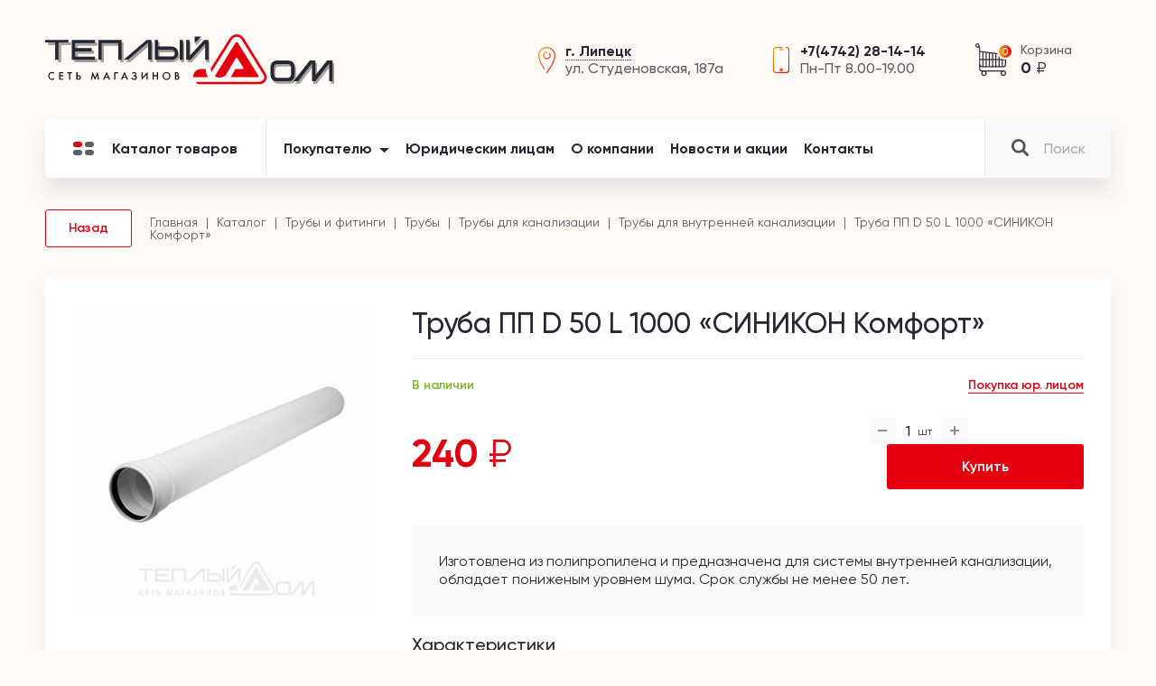

--- FILE ---
content_type: text/html; charset=UTF-8
request_url: https://xn--d1abmhhldw8f.xn--p1ai/catalog/truby_dlya_vnutrenney_kanalizatsii/truba_pp_d_50_l_1000_sinikon_komfort/
body_size: 20898
content:
<!DOCTYPE html>
<html prefix="og: http://ogp.me/ns#" dir="ltr" lang="ru">
<head>

    <meta http-equiv="Content-Type" content="text/html; charset=UTF-8" />
<meta name="robots" content="index, follow" />
<meta name="keywords" content="Каталог" />
<meta name="description" content="Каталог" />
<script type="text/javascript" data-skip-moving="true">(function(w, d, n) {var cl = "bx-core";var ht = d.documentElement;var htc = ht ? ht.className : undefined;if (htc === undefined || htc.indexOf(cl) !== -1){return;}var ua = n.userAgent;if (/(iPad;)|(iPhone;)/i.test(ua)){cl += " bx-ios";}else if (/Windows/i.test(ua)){cl += ' bx-win';}else if (/Macintosh/i.test(ua)){cl += " bx-mac";}else if (/Linux/i.test(ua) && !/Android/i.test(ua)){cl += " bx-linux";}else if (/Android/i.test(ua)){cl += " bx-android";}cl += (/(ipad|iphone|android|mobile|touch)/i.test(ua) ? " bx-touch" : " bx-no-touch");cl += w.devicePixelRatio && w.devicePixelRatio >= 2? " bx-retina": " bx-no-retina";var ieVersion = -1;if (/AppleWebKit/.test(ua)){cl += " bx-chrome";}else if (/Opera/.test(ua)){cl += " bx-opera";}else if (/Firefox/.test(ua)){cl += " bx-firefox";}ht.className = htc ? htc + " " + cl : cl;})(window, document, navigator);</script>


<link href="/bitrix/js/ui/design-tokens/dist/ui.design-tokens.min.css?167335390822029" type="text/css"  rel="stylesheet" />
<link href="/bitrix/js/ui/fonts/opensans/ui.font.opensans.min.css?16709300132320" type="text/css"  rel="stylesheet" />
<link href="/bitrix/js/main/popup/dist/main.popup.bundle.min.css?169338193826598" type="text/css"  rel="stylesheet" />
<link href="/local/templates/template/components/bitrix/breadcrumb/main/style.min.css?1628520198467" type="text/css"  rel="stylesheet" />
<link href="/local/templates/template/static/lib/jquery-ui/jquery-ui.min.css?162852019729238" type="text/css"  data-template-style="true"  rel="stylesheet" />
<link href="/local/templates/template/static/lib/swiper/swiper.css?162852019722236" type="text/css"  data-template-style="true"  rel="stylesheet" />
<link href="/local/templates/template/static/lib/select/select.css?16285201976098" type="text/css"  data-template-style="true"  rel="stylesheet" />
<link href="/local/templates/template/static/lib/fancybox/jquery.fancybox.css?162852019717670" type="text/css"  data-template-style="true"  rel="stylesheet" />
<link href="/local/templates/template/static/css/grid.css?16285201987006" type="text/css"  data-template-style="true"  rel="stylesheet" />
<link href="/local/templates/template/static/css/main2.css?162861169798919" type="text/css"  data-template-style="true"  rel="stylesheet" />
<link href="/local/templates/template/static/fonts/fonts.css?16285201982113" type="text/css"  data-template-style="true"  rel="stylesheet" />
<link href="/local/templates/template/components/bitrix/sale.basket.basket.line/carHeader/style.min.css?16285201983712" type="text/css"  data-template-style="true"  rel="stylesheet" />
<link href="/local/templates/template/template_styles.css?1711002826462" type="text/css"  data-template-style="true"  rel="stylesheet" />
<link href="/local/css/reaspekt/reaspekt.geobase/style.css?1628520198974" type="text/css"  data-template-style="true"  rel="stylesheet" />







<meta name="theme-color" content="#ffffff">
<meta http-equiv="X-UA-Compatible" content="IE=edge">
<meta name="viewport" content="width=device-width, initial-scale=1, maximum-scale=1">
<meta name="msapplication-TileColor" content="#ffc40d">
<link rel="shortcut icon" href="/local/templates/template/static/favicon/favicon.ico">
<link rel="mask-icon" href="/local/templates/template/static/favicon/safari-pinned-tab.svg" color="#ff0000">
<link rel="manifest" href="/local/templates/template/static/favicon/site.webmanifest">
<link rel="icon" type="image/png" sizes="16x16" href="/local/templates/template/static/favicon/favicon-16x16.png">
<link rel="icon" type="image/png" sizes="32x32" href="/local/templates/template/static/favicon/favicon-32x32.png">
<link rel="apple-touch-icon" sizes="180x180" href="/local/templates/template/static/favicon/apple-touch-icon.png">



        <title>Труба ПП D 50 L 1000 «СИНИКОН Комфорт»</title>
    <meta name="yandex-verification" content="a1afa1da4d9e3c76" />
<!-- Yandex.Metrika counter -->
<noscript><div><img src="https://mc.yandex.ru/watch/96632832" style="position:absolute; left:-9999px;" alt="" /></div></noscript>
<!-- /Yandex.Metrika counter -->
</head>
<body>
<div class="overlay"></div>
<div class="mega-menu">
    <div class="mega-menu-in">
        <ul class="mega-menu-title">
            <li class="active">
                <a href="#mm-cat" data-toggle="tab">
                <span class="mm_burger">
                    <span></span>
                    <span></span>
                    <span></span>
                    <span></span>
                </span>
                Каталог</a>
            </li>
            <li><a href="#mm-inf" data-toggle="tab">Информация</a></li>
        </ul>
        <div class="tab-content">
            <div class="tab-pane fade in active" id="mm-cat">
                
<div class="mm">
    <ul>
                    
            <li class="menu-level-1 parent-true menu-parent">
                <a href="/catalog/baki_rasshiritelnye/">
                    Баки расширительные                </a>

                <!-- вот тут видимо что-то не так. Или кэш -->
                                    <ul>
                        <li><a href="#" class="back">Назад</a></li>
                                                	<li class="menu-level-2">
                                <a href="/catalog/flamko/">FLAMKO</a>
                            </li>
                                                	<li class="menu-level-2">
                                <a href="/catalog/oasis_10/">OASIS</a>
                            </li>
                                                	<li class="menu-level-2">
                                <a href="/catalog/wester_2/">WESTER</a>
                            </li>
                                                	<li class="menu-level-2">
                                <a href="/catalog/dzhileks_4/">ДЖИЛЕКС</a>
                            </li>
                                                
                    </ul>
                                <!--  -->
                
            </li> 

                    
            <li class="menu-level-1 parent-true menu-parent">
                <a href="/catalog/vodonagrevateli/">
                    Водонагреватели                </a>

                <!-- вот тут видимо что-то не так. Или кэш -->
                                    <ul>
                        <li><a href="#" class="back">Назад</a></li>
                                                	<li class="menu-level-2">
                                <a href="/catalog/boylery/">Бойлеры</a>
                            </li>
                                                	<li class="menu-level-2">
                                <a href="/catalog/elektricheskie/">Электрические</a>
                            </li>
                                                	<li class="menu-level-2">
                                <a href="/catalog/kolonki_gazovye/">Колонки газовые</a>
                            </li>
                                                	<li class="menu-level-2">
                                <a href="/catalog/zapasnye_chasti_dlya_vodonagrevateley/">Запасные части для водонагревателей</a>
                            </li>
                                                
                    </ul>
                                <!--  -->
                
            </li> 

                    
            <li class="menu-level-1 parent-true menu-parent">
                <a href="/catalog/gidroakkumulyatory/">
                    Гидроаккумуляторы                </a>

                <!-- вот тут видимо что-то не так. Или кэш -->
                                    <ul>
                        <li><a href="#" class="back">Назад</a></li>
                                                	<li class="menu-level-2">
                                <a href="/catalog/eterna_1/">ETERNA</a>
                            </li>
                                                	<li class="menu-level-2">
                                <a href="/catalog/oasis_9/">OASIS</a>
                            </li>
                                                	<li class="menu-level-2">
                                <a href="/catalog/wester_1/">WESTER</a>
                            </li>
                                                	<li class="menu-level-2">
                                <a href="/catalog/dzhileks_3/">ДЖИЛЕКС</a>
                            </li>
                                                
                    </ul>
                                <!--  -->
                
            </li> 

                    
            <li class="menu-level-1 ">
                <a href="/catalog/konditsionery/">
                    Кондиционеры                </a>

                <!-- вот тут видимо что-то не так. Или кэш -->
                                <!--  -->
                
            </li> 

                    
            <li class="menu-level-1 parent-true menu-parent">
                <a href="/catalog/nasosy/">
                    Насосы                </a>

                <!-- вот тут видимо что-то не так. Или кэш -->
                                    <ul>
                        <li><a href="#" class="back">Назад</a></li>
                                                	<li class="menu-level-2">
                                <a href="/catalog/drenazhnye_nasosy/">Дренажные насосы</a>
                            </li>
                                                	<li class="menu-level-2">
                                <a href="/catalog/nasosnye_stantsii/">Насосные станции</a>
                            </li>
                                                	<li class="menu-level-2">
                                <a href="/catalog/poverkhnostnye_nasosy/">Поверхностные насосы</a>
                            </li>
                                                	<li class="menu-level-2">
                                <a href="/catalog/skvazhennye_nasosy/">Скваженные насосы</a>
                            </li>
                                                	<li class="menu-level-2">
                                <a href="/catalog/tsirkulyatsionnye_nasosy/">Циркуляционные насосы</a>
                            </li>
                                                
                    </ul>
                                <!--  -->
                
            </li> 

                    
            <li class="menu-level-1 parent-true menu-parent">
                <a href="/catalog/kotly_gazovye_i_elektricheskie/">
                    Котлы газовые                </a>

                <!-- вот тут видимо что-то не так. Или кэш -->
                                    <ul>
                        <li><a href="#" class="back">Назад</a></li>
                                                	<li class="menu-level-2">
                                <a href="/catalog/napolnye_gazovye_kotly/">Напольные газовые котлы</a>
                            </li>
                                                	<li class="menu-level-2">
                                <a href="/catalog/nastennye_kotly/">Настенные котлы</a>
                            </li>
                                                
                    </ul>
                                <!--  -->
                
            </li> 

                    
            <li class="menu-level-1 parent-true menu-parent">
                <a href="/catalog/kollektornye_sistemy/">
                    Коллекторные системы                </a>

                <!-- вот тут видимо что-то не так. Или кэш -->
                                    <ul>
                        <li><a href="#" class="back">Назад</a></li>
                                                	<li class="menu-level-2">
                                <a href="/catalog/kollektornye_sistemy_valtec/">Коллекторные системы VALTEC</a>
                            </li>
                                                	<li class="menu-level-2">
                                <a href="/catalog/kollektornye_sistemy_raznye/">Коллекторные системы разные</a>
                            </li>
                                                
                    </ul>
                                <!--  -->
                
            </li> 

                    
            <li class="menu-level-1 parent-true menu-parent">
                <a href="/catalog/radiatory/">
                    Радиаторы                </a>

                <!-- вот тут видимо что-то не так. Или кэш -->
                                    <ul>
                        <li><a href="#" class="back">Назад</a></li>
                                                	<li class="menu-level-2">
                                <a href="/catalog/alyuminievye_radiatory/">Алюминиевые радиаторы</a>
                            </li>
                                                	<li class="menu-level-2">
                                <a href="/catalog/bimetallicheskie_radiatory/">Биметаллические радиаторы</a>
                            </li>
                                                	<li class="menu-level-2">
                                <a href="/catalog/stalnye_panelnye_trubchatye_radiatory/">Стальные панельные, трубчатые радиаторы</a>
                            </li>
                                                	<li class="menu-level-2">
                                <a href="/catalog/chugunnye_radiatory/">Чугунные радиаторы</a>
                            </li>
                                                
                    </ul>
                                <!--  -->
                
            </li> 

                    
            <li class="menu-level-1 parent-true menu-parent">
                <a href="/catalog/teplyy_pol_/">
                    Теплый пол                 </a>

                <!-- вот тут видимо что-то не так. Или кэш -->
                                    <ul>
                        <li><a href="#" class="back">Назад</a></li>
                                                	<li class="menu-level-2">
                                <a href="/catalog/kabel_i_termoregulyatory/">КАБЕЛЬ И ТЕРМОРЕГУЛЯТОРЫ</a>
                            </li>
                                                	<li class="menu-level-2">
                                <a href="/catalog/teplolyuks/">ТЕПЛОЛЮКС</a>
                            </li>
                                                
                    </ul>
                                <!--  -->
                
            </li> 

                    
            <li class="menu-level-1 parent-true menu-parent">
                <a href="/catalog/vannaya_komnata/">
                    Ванная комната                </a>

                <!-- вот тут видимо что-то не так. Или кэш -->
                                    <ul>
                        <li><a href="#" class="back">Назад</a></li>
                                                	<li class="menu-level-2">
                                <a href="/catalog/aksessuary_dlya_vannoy_komnaty/">Аксессуары для ванной комнаты</a>
                            </li>
                                                	<li class="menu-level-2">
                                <a href="/catalog/vanny/">Ванны</a>
                            </li>
                                                	<li class="menu-level-2">
                                <a href="/catalog/sanfayans/">Санфаянс</a>
                            </li>
                                                	<li class="menu-level-2">
                                <a href="/catalog/dushevye_kabiny_i_ograzhdeniya/">Душевые кабины и ограждения</a>
                            </li>
                                                	<li class="menu-level-2">
                                <a href="/catalog/instalyatsii_i_podvesnye_unitazy/">Инсталяции и подвесные унитазы</a>
                            </li>
                                                	<li class="menu-level-2">
                                <a href="/catalog/komplektuyushchie_k_sanfayansu/">Комплектующие к санфаянсу</a>
                            </li>
                                                	<li class="menu-level-2">
                                <a href="/catalog/mebel_i_zerkala_dlya_vannykh_komnat/">Мебель и зеркала для ванных комнат</a>
                            </li>
                                                	<li class="menu-level-2">
                                <a href="/catalog/poddony/">Поддоны</a>
                            </li>
                                                	<li class="menu-level-2">
                                <a href="/catalog/smesiteli_i_dushevye_komplekty/">Смесители и душевые комплекты</a>
                            </li>
                                                	<li class="menu-level-2">
                                <a href="/catalog/ekrany_dlya_vann/">Экраны для ванн</a>
                            </li>
                                                
                    </ul>
                                <!--  -->
                
            </li> 

                    
            <li class="menu-level-1 parent-true menu-parent">
                <a href="/catalog/polotentsesushiteli/">
                    Полотенцесушители                </a>

                <!-- вот тут видимо что-то не так. Или кэш -->
                                    <ul>
                        <li><a href="#" class="back">Назад</a></li>
                                                	<li class="menu-level-2">
                                <a href="/catalog/aquater/">AQUATER</a>
                            </li>
                                                	<li class="menu-level-2">
                                <a href="/catalog/lemark/">LEMARK</a>
                            </li>
                                                	<li class="menu-level-2">
                                <a href="/catalog/terminus/">TERMINUS</a>
                            </li>
                                                	<li class="menu-level-2">
                                <a href="/catalog/trugor/">ТРУГОР</a>
                            </li>
                                                	<li class="menu-level-2">
                                <a href="/catalog/keerol/">KEEROL</a>
                            </li>
                                                	<li class="menu-level-2">
                                <a href="/catalog/akvadrayv/">АКВАДРАЙВ</a>
                            </li>
                                                	<li class="menu-level-2">
                                <a href="/catalog/dvin/">ДВИН</a>
                            </li>
                                                	<li class="menu-level-2">
                                <a href="/catalog/point/">POINT</a>
                            </li>
                                                	<li class="menu-level-2">
                                <a href="/catalog/komplektuyushchie_dlya_polotentsesushiteley/">Комплектующие для полотенцесушителей</a>
                            </li>
                                                
                    </ul>
                                <!--  -->
                
            </li> 

                    
            <li class="menu-level-1 parent-true menu-parent">
                <a href="/catalog/schetchiki/">
                    Счетчики                </a>

                <!-- вот тут видимо что-то не так. Или кэш -->
                                    <ul>
                        <li><a href="#" class="back">Назад</a></li>
                                                	<li class="menu-level-2">
                                <a href="/catalog/schetchiki_gaza/">Счетчики газа</a>
                            </li>
                                                	<li class="menu-level-2">
                                <a href="/catalog/schetchiki_na_vodu/">Счетчики на воду</a>
                            </li>
                                                	<li class="menu-level-2">
                                <a href="/catalog/schetchiki_tepla/">Счетчики тепла</a>
                            </li>
                                                	<li class="menu-level-2">
                                <a href="/catalog/schetchiki_elektroenergii/">Счетчики электроэнергии</a>
                            </li>
                                                
                    </ul>
                                <!--  -->
                
            </li> 

                    
            <li class="menu-level-1 parent-true menu-parent">
                <a href="/catalog/moyki_dlya_kukhni_rakoviny_nad_stiralnoy_mashinoy/">
                    Мойки для кухни, раковины над стиральной машиной                </a>

                <!-- вот тут видимо что-то не так. Или кэш -->
                                    <ul>
                        <li><a href="#" class="back">Назад</a></li>
                                                	<li class="menu-level-2">
                                <a href="/catalog/moyki_granfest_kvartsevye/">Мойки GranFest кварцевые</a>
                            </li>
                                                	<li class="menu-level-2">
                                <a href="/catalog/moyki_ledeme/">Мойки LEDEME</a>
                            </li>
                                                	<li class="menu-level-2">
                                <a href="/catalog/moyki_marrbaxx/">Мойки MARRBAXX</a>
                            </li>
                                                	<li class="menu-level-2">
                                <a href="/catalog/moyki_mixline/">Мойки MIXLINE</a>
                            </li>
                                                	<li class="menu-level-2">
                                <a href="/catalog/moyki_ukinox/">Мойки UKINOX</a>
                            </li>
                                                	<li class="menu-level-2">
                                <a href="/catalog/moyki_akvaton/">Мойки АКВАТОН</a>
                            </li>
                                                	<li class="menu-level-2">
                                <a href="/catalog/moyki_stalnye/">Мойки стальные</a>
                            </li>
                                                
                    </ul>
                                <!--  -->
                
            </li> 

                    
            <li class="menu-level-1 parent-true menu-parent">
                <a href="/catalog/teplovoe_oborudovanie/">
                    Тепловое оборудование                </a>

                <!-- вот тут видимо что-то не так. Или кэш -->
                                    <ul>
                        <li><a href="#" class="back">Назад</a></li>
                                                	<li class="menu-level-2">
                                <a href="/catalog/infrakrasnye_obogrevateli/">Инфракрасные обогреватели</a>
                            </li>
                                                	<li class="menu-level-2">
                                <a href="/catalog/konvektory_elektricheskie/">Конвекторы электрические</a>
                            </li>
                                                	<li class="menu-level-2">
                                <a href="/catalog/radiatory_maslyanye/">Радиаторы масляные</a>
                            </li>
                                                
                    </ul>
                                <!--  -->
                
            </li> 

                    
            <li class="menu-level-1 ">
                <a href="/catalog/teplonositel/">
                    Теплоноситель                </a>

                <!-- вот тут видимо что-то не так. Или кэш -->
                                <!--  -->
                
            </li> 

                    
            <li class="menu-level-1 parent-true menu-parent">
                <a href="/catalog/truby_i_fitingi/">
                    Трубы и фитинги                </a>

                <!-- вот тут видимо что-то не так. Или кэш -->
                                    <ul>
                        <li><a href="#" class="back">Назад</a></li>
                                                	<li class="menu-level-2">
                                <a href="/catalog/truby/">Трубы</a>
                            </li>
                                                	<li class="menu-level-2">
                                <a href="/catalog/fitingi_/">Фитинги </a>
                            </li>
                                                
                    </ul>
                                <!--  -->
                
            </li> 

                    
            <li class="menu-level-1 parent-true menu-parent">
                <a href="/catalog/kotly_elektricheskie_2/">
                    Котлы электрические                </a>

                <!-- вот тут видимо что-то не так. Или кэш -->
                                    <ul>
                        <li><a href="#" class="back">Назад</a></li>
                                                	<li class="menu-level-2">
                                <a href="/catalog/evan/"> ЭВАН</a>
                            </li>
                                                	<li class="menu-level-2">
                                <a href="/catalog/evberg/">EVBERG</a>
                            </li>
                                                	<li class="menu-level-2">
                                <a href="/catalog/oasis/">OASIS</a>
                            </li>
                                                	<li class="menu-level-2">
                                <a href="/catalog/protherm_2/">PROTHERM</a>
                            </li>
                                                	<li class="menu-level-2">
                                <a href="/catalog/steelsun/">STEELSUN</a>
                            </li>
                                                	<li class="menu-level-2">
                                <a href="/catalog/rilano/">RILANO</a>
                            </li>
                                                	<li class="menu-level-2">
                                <a href="/catalog/thermex/">THERMEX</a>
                            </li>
                                                
                    </ul>
                                <!--  -->
                
            </li> 

                    
            <li class="menu-level-1 parent-true menu-parent">
                <a href="/catalog/uplotnitelnye_materialy/">
                    Уплотнительные материалы                </a>

                <!-- вот тут видимо что-то не так. Или кэш -->
                                    <ul>
                        <li><a href="#" class="back">Назад</a></li>
                                                	<li class="menu-level-2">
                                <a href="/catalog/germetiki_/">Герметики </a>
                            </li>
                                                	<li class="menu-level-2">
                                <a href="/catalog/uplotnitelnye_materialy_1/">Уплотнительные материалы</a>
                            </li>
                                                
                    </ul>
                                <!--  -->
                
            </li> 

                    
            <li class="menu-level-1 ">
                <a href="/catalog/yemkosti_dlya_vody/">
                    Ёмкости для воды                </a>

                <!-- вот тут видимо что-то не так. Или кэш -->
                                <!--  -->
                
            </li> 

                    
            <li class="menu-level-1 parent-true menu-parent">
                <a href="/catalog/zapornaya_armatura/">
                    Запорная арматура                </a>

                <!-- вот тут видимо что-то не так. Или кэш -->
                                    <ul>
                        <li><a href="#" class="back">Назад</a></li>
                                                	<li class="menu-level-2">
                                <a href="/catalog/ventili_i_klapany/">Вентили и клапаны</a>
                            </li>
                                                	<li class="menu-level-2">
                                <a href="/catalog/zadvizhki_i_zatvory/">Задвижки и затворы</a>
                            </li>
                                                	<li class="menu-level-2">
                                <a href="/catalog/zapornaya_i_reguliruyushchaya_armatura_euros/">Запорная и регулирующая арматура EUROS</a>
                            </li>
                                                	<li class="menu-level-2">
                                <a href="/catalog/zapornaya_i_reguliruyushchaya_armatura_pro_aqua/">Запорная и регулирующая арматура Pro Aqua</a>
                            </li>
                                                	<li class="menu-level-2">
                                <a href="/catalog/zapornaya_i_reguliruyushchaya_armatura_valtec/">Запорная и регулирующая арматура VALTEC</a>
                            </li>
                                                	<li class="menu-level-2">
                                <a href="/catalog/krany_/">Краны </a>
                            </li>
                                                	<li class="menu-level-2">
                                <a href="/catalog/krany_valflex/">Краны Valflex</a>
                            </li>
                                                	<li class="menu-level-2">
                                <a href="/catalog/krany_latunnye_/">Краны латунные </a>
                            </li>
                                                	<li class="menu-level-2">
                                <a href="/catalog/krany_latunnye_ld/">Краны латунные LD</a>
                            </li>
                                                	<li class="menu-level-2">
                                <a href="/catalog/krany_sharovye_gallop/">Краны шаровые «ГАЛЛОП»</a>
                            </li>
                                                	<li class="menu-level-2">
                                <a href="/catalog/krany_sharovye_stalnye/">Краны шаровые стальные</a>
                            </li>
                                                
                    </ul>
                                <!--  -->
                
            </li> 

                    
            <li class="menu-level-1 ">
                <a href="/catalog/manzhety/">
                    Манжеты                </a>

                <!-- вот тут видимо что-то не так. Или кэш -->
                                <!--  -->
                
            </li> 

                    
            <li class="menu-level-1 ">
                <a href="/catalog/lyuki_kanalizatsionnye_dozhdepriemniki/">
                    Люки канализационные, дождеприемники                </a>

                <!-- вот тут видимо что-то не так. Или кэш -->
                                <!--  -->
                
            </li> 

                    
            <li class="menu-level-1 ">
                <a href="/catalog/manometry_termometry/">
                    Манометры, термометры                </a>

                <!-- вот тут видимо что-то не так. Или кэш -->
                                <!--  -->
                
            </li> 

                    
            <li class="menu-level-1 ">
                <a href="/catalog/perekhody_stalnye/">
                    Переходы стальные                </a>

                <!-- вот тут видимо что-то не так. Или кэш -->
                                <!--  -->
                
            </li> 

                    
            <li class="menu-level-1 parent-true menu-parent">
                <a href="/catalog/podvodki_gibkie/">
                    Подводки гибкие                </a>

                <!-- вот тут видимо что-то не так. Или кэш -->
                                    <ul>
                        <li><a href="#" class="back">Назад</a></li>
                                                	<li class="menu-level-2">
                                <a href="/catalog/podvodka_dlya_vody/">Подводка для воды</a>
                            </li>
                                                	<li class="menu-level-2">
                                <a href="/catalog/podvodki_dlya_gaza/">Подводки для газа</a>
                            </li>
                                                
                    </ul>
                                <!--  -->
                
            </li> 

                    
            <li class="menu-level-1 ">
                <a href="/catalog/otvody_stalnye/">
                    Отводы стальные                </a>

                <!-- вот тут видимо что-то не так. Или кэш -->
                                <!--  -->
                
            </li> 

                    
            <li class="menu-level-1 ">
                <a href="/catalog/pozharnoe_oborudovanie/">
                    Пожарное оборудование                </a>

                <!-- вот тут видимо что-то не так. Или кэш -->
                                <!--  -->
                
            </li> 

                    
            <li class="menu-level-1 ">
                <a href="/catalog/sifony/">
                    Сифоны                </a>

                <!-- вот тут видимо что-то не так. Или кэш -->
                                <!--  -->
                
            </li> 

                    
            <li class="menu-level-1 parent-true menu-parent">
                <a href="/catalog/sistemy_zashchity_ot_protechki_vody/">
                    Системы защиты от протечки воды                </a>

                <!-- вот тут видимо что-то не так. Или кэш -->
                                    <ul>
                        <li><a href="#" class="back">Назад</a></li>
                                                	<li class="menu-level-2">
                                <a href="/catalog/akvastorozh/">АКВАСТОРОЖ</a>
                            </li>
                                                
                    </ul>
                                <!--  -->
                
            </li> 

                    
            <li class="menu-level-1 parent-true menu-parent">
                <a href="/catalog/filtry_1/">
                    Фильтры                </a>

                <!-- вот тут видимо что-то не так. Или кэш -->
                                    <ul>
                        <li><a href="#" class="back">Назад</a></li>
                                                	<li class="menu-level-2">
                                <a href="/catalog/filtry_bytovye/">Фильтры бытовые</a>
                            </li>
                                                	<li class="menu-level-2">
                                <a href="/catalog/filtry_mekhanicheskoy_ochistki/">Фильтры механической очистки</a>
                            </li>
                                                
                    </ul>
                                <!--  -->
                
            </li> 

                    
            <li class="menu-level-1 ">
                <a href="/catalog/teploizolyatsiya/">
                    Теплоизоляция                </a>

                <!-- вот тут видимо что-то не так. Или кэш -->
                                <!--  -->
                
            </li> 

                    
            <li class="menu-level-1 parent-true menu-parent">
                <a href="/catalog/termoreguliruyushchaya_armatura/">
                    Терморегулирующая арматура                </a>

                <!-- вот тут видимо что-то не так. Или кэш -->
                                    <ul>
                        <li><a href="#" class="back">Назад</a></li>
                                                	<li class="menu-level-2">
                                <a href="/catalog/danfoss/">DANFOSS</a>
                            </li>
                                                	<li class="menu-level-2">
                                <a href="/catalog/valtec_2/">VALTEC</a>
                            </li>
                                                	<li class="menu-level-2">
                                <a href="/catalog/vibrovstavki/">Вибровставки</a>
                            </li>
                                                	<li class="menu-level-2">
                                <a href="/catalog/gruppy_bezopasnosti/">Группы безопасности</a>
                            </li>
                                                	<li class="menu-level-2">
                                <a href="/catalog/klapany_zapornye_balansirovochnye_elektromagnitnye/">Клапаны запорные, балансировочные, электромагнитные</a>
                            </li>
                                                	<li class="menu-level-2">
                                <a href="/catalog/klapany_predokhranitelnye/">Клапаны предохранительные</a>
                            </li>
                                                	<li class="menu-level-2">
                                <a href="/catalog/klapany_radiatornye_i_komplektuyushchie/">Клапаны радиаторные и комплектующие</a>
                            </li>
                                                	<li class="menu-level-2">
                                <a href="/catalog/klapany_smesitelnye/">Клапаны смесительные</a>
                            </li>
                                                	<li class="menu-level-2">
                                <a href="/catalog/klapany_termozapornye/">Клапаны термозапорные</a>
                            </li>
                                                	<li class="menu-level-2">
                                <a href="/catalog/reduktory_regulyatory_termostrelki/">Редукторы, регуляторы, термострелки</a>
                            </li>
                                                
                    </ul>
                                <!--  -->
                
            </li> 

                    
            <li class="menu-level-1 parent-true menu-parent">
                <a href="/catalog/shlangi_polivochnye_i_aksessuary/">
                    Шланги поливочные и аксессуары                </a>

                <!-- вот тут видимо что-то не так. Или кэш -->
                                    <ul>
                        <li><a href="#" class="back">Назад</a></li>
                                                	<li class="menu-level-2">
                                <a href="/catalog/gardena/">GARDENA</a>
                            </li>
                                                	<li class="menu-level-2">
                                <a href="/catalog/hunter/">HUNTER</a>
                            </li>
                                                	<li class="menu-level-2">
                                <a href="/catalog/arkhimed/">АРХИМЕД</a>
                            </li>
                                                	<li class="menu-level-2">
                                <a href="/catalog/vikhr_3/">ВИХРЬ</a>
                            </li>
                                                	<li class="menu-level-2">
                                <a href="/catalog/sistemy_kapelnogo_poliva/">Системы капельного полива</a>
                            </li>
                                                	<li class="menu-level-2">
                                <a href="/catalog/forplast/">ФОРПЛАСТ</a>
                            </li>
                                                
                    </ul>
                                <!--  -->
                
            </li> 

            </ul>
</div>




            </div>
            <div class="tab-pane fade" id="mm-inf">
                <ul class="mobile-menu-info">
                    
			<li ><a href="/customer/">Покупателю</a></li>
			<li ><a href="/customer/receipt-and-payment/">Получение и оплата</a></li>
			<li ><a href="/customer/return/">Обмен и возврат</a></li>
			<li ><a href="/customer/service-and-support/">Сервис и поддержка</a></li>
			<li ><a href="/legal-entities/">Юридическим лицам</a></li>
			<li ><a href="/about/">О компании</a></li>
			<li ><a href="/news/">Новости и акции</a></li>
			<li ><a href="/contacts/">Контакты</a></li>
	                </ul>
                <div class="mm-info-bottom">
                    		<div class="header-geo" id="bx_3218110189_2">
		<a href="javascript:void(0)" class="city u u-dotted">
			<span class="b">г. Липецк</span>
		</a>
				<div class="address">
			ул. Опытная, 1Д		</div>
			</div>
	<div class="header-phone">
				<a href="tel:+74742348012" class="phone-link">+7(4742) 34-80-12</a>
							<div class="rasp">
				Пн-Вс 9.00-19.00			</div>
			</div>
                </div>
                <div class="mm-info-social">
                    <div class="soc">
            		<a href="https://vk.com/public183782065" target="_blank">
			<img src="/upload/iblock/413/413ee5c546233a7e98be94b99f277a87.svg" alt="">
		</a>
            		<a href="https://www.youtube.com/@user-pz1mm9ht7h" target="_blank">
			<img src="/upload/iblock/fbf/fbfce4f0fd3b6116026530f6d68663d3.svg" alt="">
		</a>
    </div>
                </div>
            </div>
        </div>
    </div>
</div>
<div class="page">
    <div>
        <header>
            <div class="container flex f-between v-center">
                <a href="#" class="header-mobile-catalog"></a>
                            <a class="main-logo" href="/">
            <img src="/local/templates/template/static/svg/logo.svg" alt="Ссылка на логотип">
        </a>
                    <div class="header-info">

                    		<div class="header-geo" id="bx_1373509569_3">
		<a href="javascript:void(0)" class="city u u-dotted">
			<span class="b">г. Липецк</span>
		</a>
				<div class="address">
			ул. Студеновская, 187а		</div>
			</div>
	<div class="header-phone">
				<a href="tel:+74742281414" class="phone-link">+7(4742) 28-14-14</a>
							<div class="rasp">
				Пн-Пт 8.00-19.00			</div>
			</div>
                    <a  href="/basket/" id="bx_basketFKauiI" class="bx-basket bx-opener header-cart"><!--'start_frame_cache_bx_basketFKauiI'-->
    <span class="cart-name">Корзина</span>
    <span class="cart-sum">0 <span class="rub">₽</span></span>
    <span class="cart-informer">0</span>
<!--'end_frame_cache_bx_basketFKauiI'--></a>
                </div>
            </div>
        </header>

        <div class="container">
            <div class="main_menu">

                

<div class="mm_store">
	<a href="/catalog/" class="mm_store_link">
		<span class="mm_burger">
			<span></span>
			<span></span>
			<span></span>
			<span></span>
		</span>
		Каталог товаров
	</a>
	<div class="mm_menu_popup">
		<div class="mm_menu_popup_container">
			<div class="mm_menu_popup_container_bg">
				<ul class="mm_store_lvl_1">
										<li class="mm_is_parent">
						<a href="/catalog/baki_rasshiritelnye/">Баки расширительные</a>
                        						<div class="mm_store_lvl_2_container">
							<ul class="mm_store_lvl_2">
																<li>
									<a href="/catalog/flamko/">FLAMKO</a>
								</li>
																<li>
									<a href="/catalog/oasis_10/">OASIS</a>
								</li>
																<li>
									<a href="/catalog/wester_2/">WESTER</a>
								</li>
																<li>
									<a href="/catalog/dzhileks_4/">ДЖИЛЕКС</a>
								</li>
															</ul>
														<div class="category_top_product">
								<div class="product_item">
									<div>
										<a href="/catalog/oasis_10/bak_rasshiritelnyy_oazis_krasnyy_24_l_/" class="image">
											<img src="/upload/iblock/1cf/1cf5e84b7058b319d5b3cfe2afafda46.jpeg" alt="">
										</a>
										<div class="title">
											<a href="/catalog/oasis_10/bak_rasshiritelnyy_oazis_krasnyy_24_l_/">Бак расширительный «Оазис» красный 24 л </a>
											<span>Бак расширительный красный 24 л Оазис</span>
										</div>
									</div>
									<div class="product_item_bottom">
										<div class="price">1 755 <span class="rub">₽</span></div>
										<button class="btn btn-outline" data-class="basket" data-method="add2basket" data-id="73064">Купить</button>
									</div>
								</div>
							</div>
													</div>
											</li>
										<li class="mm_is_parent">
						<a href="/catalog/vodonagrevateli/">Водонагреватели</a>
                        						<div class="mm_store_lvl_2_container">
							<ul class="mm_store_lvl_2">
																<li>
									<a href="/catalog/boylery/">Бойлеры</a>
								</li>
																<li>
									<a href="/catalog/elektricheskie/">Электрические</a>
								</li>
																<li>
									<a href="/catalog/kolonki_gazovye/">Колонки газовые</a>
								</li>
																<li>
									<a href="/catalog/zapasnye_chasti_dlya_vodonagrevateley/">Запасные части для водонагревателей</a>
								</li>
															</ul>
														<div class="category_top_product">
								<div class="product_item">
									<div>
										<a href="/catalog/drazice/boyler_statsionarnyy_kosvennyy_drazice_okc_100_ntr/" class="image">
											<img src="/upload/iblock/12e/itc7vb7x13i45dswofewg61w200wl9dw.jpeg" alt="">
										</a>
										<div class="title">
											<a href="/catalog/drazice/boyler_statsionarnyy_kosvennyy_drazice_okc_100_ntr/">Бойлер стационарный косвенный DRAZICE OKC 100 NTR</a>
											<span>Бойлер DRAZICE OKC 100 NTR &#40;1108708101&#41;</span>
										</div>
									</div>
									<div class="product_item_bottom">
										<div class="price">50 000 <span class="rub">₽</span></div>
										<button class="btn btn-outline" data-class="basket" data-method="add2basket" data-id="72699">Купить</button>
									</div>
								</div>
							</div>
													</div>
											</li>
										<li class="mm_is_parent">
						<a href="/catalog/gidroakkumulyatory/">Гидроаккумуляторы</a>
                        						<div class="mm_store_lvl_2_container">
							<ul class="mm_store_lvl_2">
																<li>
									<a href="/catalog/eterna_1/">ETERNA</a>
								</li>
																<li>
									<a href="/catalog/oasis_9/">OASIS</a>
								</li>
																<li>
									<a href="/catalog/wester_1/">WESTER</a>
								</li>
																<li>
									<a href="/catalog/dzhileks_3/">ДЖИЛЕКС</a>
								</li>
															</ul>
														<div class="category_top_product">
								<div class="product_item">
									<div>
										<a href="/catalog/eterna_1/gidroakkumulyator_eterna_50_litrov_gorizontalnyy/" class="image">
											<img src="/upload/iblock/34d/34d7caa0870f24c76e05c921b70d0150.jpeg" alt="">
										</a>
										<div class="title">
											<a href="/catalog/eterna_1/gidroakkumulyator_eterna_50_litrov_gorizontalnyy/">Гидроаккумулятор ETERNA 50 литров горизонтальный</a>
											<span>Гидроаккумулятор ETERNA Г-50П пластиковый фланец горизонтальный</span>
										</div>
									</div>
									<div class="product_item_bottom">
										<div class="price">3 960 <span class="rub">₽</span></div>
										<button class="btn btn-outline" data-class="basket" data-method="add2basket" data-id="73233">Купить</button>
									</div>
								</div>
							</div>
													</div>
											</li>
										<li >
						<a href="/catalog/konditsionery/">Кондиционеры</a>
                        					</li>
										<li class="mm_is_parent">
						<a href="/catalog/nasosy/">Насосы</a>
                        						<div class="mm_store_lvl_2_container">
							<ul class="mm_store_lvl_2">
																<li>
									<a href="/catalog/drenazhnye_nasosy/">Дренажные насосы</a>
								</li>
																<li>
									<a href="/catalog/nasosnye_stantsii/">Насосные станции</a>
								</li>
																<li>
									<a href="/catalog/poverkhnostnye_nasosy/">Поверхностные насосы</a>
								</li>
																<li>
									<a href="/catalog/skvazhennye_nasosy/">Скваженные насосы</a>
								</li>
																<li>
									<a href="/catalog/tsirkulyatsionnye_nasosy/">Циркуляционные насосы</a>
								</li>
															</ul>
														<div class="category_top_product">
								<div class="product_item">
									<div>
										<a href="/catalog/jemix_1/tualetnyy_nasos_izmelchitel_jemix_stp_400_lux/" class="image">
											<img src="/upload/iblock/334/uc3bbyz07crw2v10t4mzb1vi4v2wy4bv.jpeg" alt="">
										</a>
										<div class="title">
											<a href="/catalog/jemix_1/tualetnyy_nasos_izmelchitel_jemix_stp_400_lux/">Туалетный насос измельчитель JEMIX STP-400 LUX</a>
											<span>Туалетный насос измельчитель STP-400 LUX</span>
										</div>
									</div>
									<div class="product_item_bottom">
										<div class="price">19 001 <span class="rub">₽</span></div>
										<button class="btn btn-outline" data-class="basket" data-method="add2basket" data-id="72480">Купить</button>
									</div>
								</div>
							</div>
													</div>
											</li>
										<li class="mm_is_parent">
						<a href="/catalog/kotly_gazovye_i_elektricheskie/">Котлы газовые</a>
                        						<div class="mm_store_lvl_2_container">
							<ul class="mm_store_lvl_2">
																<li>
									<a href="/catalog/napolnye_gazovye_kotly/">Напольные газовые котлы</a>
								</li>
																<li>
									<a href="/catalog/nastennye_kotly/">Настенные котлы</a>
								</li>
															</ul>
														<div class="category_top_product">
								<div class="product_item">
									<div>
										<a href="/catalog/protherm_1/napolnyy_gazovyy_kotel_protherm_medved_40_klom/" class="image">
											<img src="/upload/iblock/05d/w0hwe05pw69bybn6w28aki6safn50tdu.png" alt="">
										</a>
										<div class="title">
											<a href="/catalog/protherm_1/napolnyy_gazovyy_kotel_protherm_medved_40_klom/">Напольный газовый котел Protherm Медведь 40 KLOM</a>
											<span>Котел газовый напольный Протерм-Медведь&nbsp;&nbsp;40 КЛОМ</span>
										</div>
									</div>
									<div class="product_item_bottom">
										<div class="price">166 310 <span class="rub">₽</span></div>
										<button class="btn btn-outline" data-class="basket" data-method="add2basket" data-id="72835">Купить</button>
									</div>
								</div>
							</div>
													</div>
											</li>
										<li class="mm_is_parent">
						<a href="/catalog/kollektornye_sistemy/">Коллекторные системы</a>
                        						<div class="mm_store_lvl_2_container">
							<ul class="mm_store_lvl_2">
																<li>
									<a href="/catalog/kollektornye_sistemy_valtec/">Коллекторные системы VALTEC</a>
								</li>
																<li>
									<a href="/catalog/kollektornye_sistemy_raznye/">Коллекторные системы разные</a>
								</li>
															</ul>
														<div class="category_top_product">
								<div class="product_item">
									<div>
										<a href="/catalog/kollektornye_sistemy_valtec/kollektor_s_naruzhnoy_rezboy_3_4_2_x_1_2/" class="image">
											<img src="/upload/iblock/a4c/a4c52e62e00d80feffe4460745c97640.jpeg" alt="">
										</a>
										<div class="title">
											<a href="/catalog/kollektornye_sistemy_valtec/kollektor_s_naruzhnoy_rezboy_3_4_2_x_1_2/">Коллектор с наружной резьбой 3/4&quot;, 2 x 1/2&quot;</a>
											<span>Коллектор ВН 3/4&quot; МП &&nbsp;&nbsp;&#40;наружняя резьба&#41; 3/4&quot;-2-1/2&quot;</span>
										</div>
									</div>
									<div class="product_item_bottom">
										<div class="price">727 <span class="rub">₽</span></div>
										<button class="btn btn-outline" data-class="basket" data-method="add2basket" data-id="73973">Купить</button>
									</div>
								</div>
							</div>
													</div>
											</li>
										<li class="mm_is_parent">
						<a href="/catalog/radiatory/">Радиаторы</a>
                        						<div class="mm_store_lvl_2_container">
							<ul class="mm_store_lvl_2">
																<li>
									<a href="/catalog/alyuminievye_radiatory/">Алюминиевые радиаторы</a>
								</li>
																<li>
									<a href="/catalog/bimetallicheskie_radiatory/">Биметаллические радиаторы</a>
								</li>
																<li>
									<a href="/catalog/stalnye_panelnye_trubchatye_radiatory/">Стальные панельные, трубчатые радиаторы</a>
								</li>
																<li>
									<a href="/catalog/chugunnye_radiatory/">Чугунные радиаторы</a>
								</li>
															</ul>
														<div class="category_top_product">
								<div class="product_item">
									<div>
										<a href="/catalog/aquaprom/radiator_alyuminievyy_aquaprom_500_80/" class="image">
											<img src="/upload/iblock/9de/9de77407582701eaa5148e291629517f.jpeg" alt="">
										</a>
										<div class="title">
											<a href="/catalog/aquaprom/radiator_alyuminievyy_aquaprom_500_80/">Радиатор алюминиевый AQUAPROM 500/80</a>
											<span>Радиатор алюминиевый AQUAPROM 500/80&nbsp;&nbsp;16 атм., 0,32 л., 0.8 кг., 555х75х75</span>
										</div>
									</div>
									<div class="product_item_bottom">
										<div class="price">501 <span class="rub">₽</span></div>
										<button class="btn btn-outline" data-class="basket" data-method="add2basket" data-id="72962">Купить</button>
									</div>
								</div>
							</div>
													</div>
											</li>
										<li class="mm_is_parent">
						<a href="/catalog/teplyy_pol_/">Теплый пол </a>
                        						<div class="mm_store_lvl_2_container">
							<ul class="mm_store_lvl_2">
																<li>
									<a href="/catalog/kabel_i_termoregulyatory/">КАБЕЛЬ И ТЕРМОРЕГУЛЯТОРЫ</a>
								</li>
																<li>
									<a href="/catalog/teplolyuks/">ТЕПЛОЛЮКС</a>
								</li>
															</ul>
														<div class="category_top_product">
								<div class="product_item">
									<div>
										<a href="/catalog/kabel_i_termoregulyatory/termoregulyator_in_therm_pwt_002_sensornyy_s_wi_fi_belyy_/" class="image">
											<img src="/upload/iblock/6e6/k2kf1rm27uyzjzduc43nrsaor60948tk.jpeg" alt="">
										</a>
										<div class="title">
											<a href="/catalog/kabel_i_termoregulyatory/termoregulyator_in_therm_pwt_002_sensornyy_s_wi_fi_belyy_/">Терморегулятор IN-THERM PWT 002 сенсорный с  WI-FI белый </a>
											<span>Терморегулятор IN-THERM 002 сенсорный, програм., с WI-FI белый</span>
										</div>
									</div>
									<div class="product_item_bottom">
										<div class="price">4 850 <span class="rub">₽</span></div>
										<button class="btn btn-outline" data-class="basket" data-method="add2basket" data-id="73282">Купить</button>
									</div>
								</div>
							</div>
													</div>
											</li>
										<li class="mm_is_parent">
						<a href="/catalog/vannaya_komnata/">Ванная комната</a>
                        						<div class="mm_store_lvl_2_container">
							<ul class="mm_store_lvl_2">
																<li>
									<a href="/catalog/aksessuary_dlya_vannoy_komnaty/">Аксессуары для ванной комнаты</a>
								</li>
																<li>
									<a href="/catalog/vanny/">Ванны</a>
								</li>
																<li>
									<a href="/catalog/sanfayans/">Санфаянс</a>
								</li>
																<li>
									<a href="/catalog/dushevye_kabiny_i_ograzhdeniya/">Душевые кабины и ограждения</a>
								</li>
																<li>
									<a href="/catalog/instalyatsii_i_podvesnye_unitazy/">Инсталяции и подвесные унитазы</a>
								</li>
																<li>
									<a href="/catalog/komplektuyushchie_k_sanfayansu/">Комплектующие к санфаянсу</a>
								</li>
																<li>
									<a href="/catalog/mebel_i_zerkala_dlya_vannykh_komnat/">Мебель и зеркала для ванных комнат</a>
								</li>
																<li>
									<a href="/catalog/poddony/">Поддоны</a>
								</li>
																<li>
									<a href="/catalog/smesiteli_i_dushevye_komplekty/">Смесители и душевые комплекты</a>
								</li>
																<li>
									<a href="/catalog/ekrany_dlya_vann/">Экраны для ванн</a>
								</li>
															</ul>
														<div class="category_top_product">
								<div class="product_item">
									<div>
										<a href="/catalog/antika_white_wave_donatony_laguna_i_dr/vanna_stalnaya_belaya_s_nozhkami_1700kh700_mm_/" class="image">
											<img src="/upload/iblock/8a9/iivxpcbl010j3iy7h36rk2wk6m5069dz.jpeg" alt="">
										</a>
										<div class="title">
											<a href="/catalog/antika_white_wave_donatony_laguna_i_dr/vanna_stalnaya_belaya_s_nozhkami_1700kh700_mm_/">Ванна стальная белая с ножками 1700х700 мм  </a>
											<span>Ванна стал. эмал.&nbsp;&nbsp;1700*700 мм&nbsp;&nbsp;белая, с ножками в компл. </span>
										</div>
									</div>
									<div class="product_item_bottom">
										<div class="price">5 950 <span class="rub">₽</span></div>
										<button class="btn btn-outline" data-class="basket" data-method="add2basket" data-id="73243">Купить</button>
									</div>
								</div>
							</div>
													</div>
											</li>
										<li class="mm_is_parent">
						<a href="/catalog/polotentsesushiteli/">Полотенцесушители</a>
                        						<div class="mm_store_lvl_2_container">
							<ul class="mm_store_lvl_2">
																<li>
									<a href="/catalog/aquater/">AQUATER</a>
								</li>
																<li>
									<a href="/catalog/lemark/">LEMARK</a>
								</li>
																<li>
									<a href="/catalog/terminus/">TERMINUS</a>
								</li>
																<li>
									<a href="/catalog/trugor/">ТРУГОР</a>
								</li>
																<li>
									<a href="/catalog/keerol/">KEEROL</a>
								</li>
																<li>
									<a href="/catalog/akvadrayv/">АКВАДРАЙВ</a>
								</li>
																<li>
									<a href="/catalog/dvin/">ДВИН</a>
								</li>
																<li>
									<a href="/catalog/point/">POINT</a>
								</li>
																<li>
									<a href="/catalog/komplektuyushchie_dlya_polotentsesushiteley/">Комплектующие для полотенцесушителей</a>
								</li>
															</ul>
														<div class="category_top_product">
								<div class="product_item">
									<div>
										<a href="/catalog/aquater/polotentsesushitel_aquater_dubay_300_800_4_4_4p_k_3_/" class="image">
											<img src="/upload/iblock/596/3c3dt6onkkmappnf3mtfzg80fhji0jkl.jpeg" alt="">
										</a>
										<div class="title">
											<a href="/catalog/aquater/polotentsesushitel_aquater_dubay_300_800_4_4_4p_k_3_/">Полотенцесушитель AQUATER«Дубай» 300/800 (4+4+4п.) К-3 </a>
											<span>Полотенцесушитель &quot;Лесенка&quot; Дубай 300/800 &#40;4&#43;4&#43;4п.&#41; К-3 </span>
										</div>
									</div>
									<div class="product_item_bottom">
										<div class="price">10 210 <span class="rub">₽</span></div>
										<button class="btn btn-outline" data-class="basket" data-method="add2basket" data-id="75800">Купить</button>
									</div>
								</div>
							</div>
													</div>
											</li>
										<li class="mm_is_parent">
						<a href="/catalog/schetchiki/">Счетчики</a>
                        						<div class="mm_store_lvl_2_container">
							<ul class="mm_store_lvl_2">
																<li>
									<a href="/catalog/schetchiki_gaza/">Счетчики газа</a>
								</li>
																<li>
									<a href="/catalog/schetchiki_na_vodu/">Счетчики на воду</a>
								</li>
																<li>
									<a href="/catalog/schetchiki_tepla/">Счетчики тепла</a>
								</li>
																<li>
									<a href="/catalog/schetchiki_elektroenergii/">Счетчики электроэнергии</a>
								</li>
															</ul>
														<div class="category_top_product">
								<div class="product_item">
									<div>
										<a href="/catalog/nrm_bk/schetchik_gaza_gazdevays_npm_g4_levyy_l_110mm/" class="image">
											<img src="/upload/iblock/f8b/zjn9ncf7w08l9si7izqp7o8yqzx0o74w.jpeg" alt="">
										</a>
										<div class="title">
											<a href="/catalog/nrm_bk/schetchik_gaza_gazdevays_npm_g4_levyy_l_110mm/">Счетчик газа «Газдевайс» NPM-G4 левый , L= 110мм</a>
											<span>Счетчик газа NPM-G4&nbsp;&nbsp;&#40;Москва&#41; левый &#40;12шт/уп&#41;</span>
										</div>
									</div>
									<div class="product_item_bottom">
										<div class="price">2 875 <span class="rub">₽</span></div>
										<button class="btn btn-outline" data-class="basket" data-method="add2basket" data-id="72580">Купить</button>
									</div>
								</div>
							</div>
													</div>
											</li>
										<li class="mm_is_parent">
						<a href="/catalog/moyki_dlya_kukhni_rakoviny_nad_stiralnoy_mashinoy/">Мойки для кухни, раковины над стиральной машиной</a>
                        						<div class="mm_store_lvl_2_container">
							<ul class="mm_store_lvl_2">
																<li>
									<a href="/catalog/moyki_granfest_kvartsevye/">Мойки GranFest кварцевые</a>
								</li>
																<li>
									<a href="/catalog/moyki_ledeme/">Мойки LEDEME</a>
								</li>
																<li>
									<a href="/catalog/moyki_marrbaxx/">Мойки MARRBAXX</a>
								</li>
																<li>
									<a href="/catalog/moyki_mixline/">Мойки MIXLINE</a>
								</li>
																<li>
									<a href="/catalog/moyki_ukinox/">Мойки UKINOX</a>
								</li>
																<li>
									<a href="/catalog/moyki_akvaton/">Мойки АКВАТОН</a>
								</li>
																<li>
									<a href="/catalog/moyki_stalnye/">Мойки стальные</a>
								</li>
															</ul>
														<div class="category_top_product">
								<div class="product_item">
									<div>
										<a href="/catalog/moyki_granfest_kvartsevye/moyka_kukhonnaya_granula_8201_chernyy/" class="image">
											<img src="" alt="">
										</a>
										<div class="title">
											<a href="/catalog/moyki_granfest_kvartsevye/moyka_kukhonnaya_granula_8201_chernyy/">Мойка кухонная Granula 8201, черный</a>
											<span>Мойка кухонная Granula 8201, черный</span>
										</div>
									</div>
									<div class="product_item_bottom">
										<div class="price">15 523 <span class="rub">₽</span></div>
										<button class="btn btn-outline" data-class="basket" data-method="add2basket" data-id="391711">Купить</button>
									</div>
								</div>
							</div>
													</div>
											</li>
										<li class="mm_is_parent">
						<a href="/catalog/teplovoe_oborudovanie/">Тепловое оборудование</a>
                        						<div class="mm_store_lvl_2_container">
							<ul class="mm_store_lvl_2">
																<li>
									<a href="/catalog/infrakrasnye_obogrevateli/">Инфракрасные обогреватели</a>
								</li>
																<li>
									<a href="/catalog/konvektory_elektricheskie/">Конвекторы электрические</a>
								</li>
																<li>
									<a href="/catalog/radiatory_maslyanye/">Радиаторы масляные</a>
								</li>
															</ul>
														<div class="category_top_product">
								<div class="product_item">
									<div>
										<a href="/catalog/atlantic_1/konvektor_nastennyy_atlantic_f_17_essential_1000_plug_1_kvt_/" class="image">
											<img src="/upload/iblock/de7/aplbdzh844qj8hmrb7749akn7k53l9h6.jpeg" alt="">
										</a>
										<div class="title">
											<a href="/catalog/atlantic_1/konvektor_nastennyy_atlantic_f_17_essential_1000_plug_1_kvt_/">Конвектор настенный Atlantic F 17 ESSENTIAL 1000 PLUG 1 кВт </a>
											<span>Конвектор настенный Atlantic F 17 ESSENTIAL 1000 PLUG 1.0 кВт </span>
										</div>
									</div>
									<div class="product_item_bottom">
										<div class="price">3 590 <span class="rub">₽</span></div>
										<button class="btn btn-outline" data-class="basket" data-method="add2basket" data-id="75321">Купить</button>
									</div>
								</div>
							</div>
													</div>
											</li>
										<li >
						<a href="/catalog/teplonositel/">Теплоноситель</a>
                        					</li>
										<li class="mm_is_parent">
						<a href="/catalog/truby_i_fitingi/">Трубы и фитинги</a>
                        						<div class="mm_store_lvl_2_container">
							<ul class="mm_store_lvl_2">
																<li>
									<a href="/catalog/truby/">Трубы</a>
								</li>
																<li>
									<a href="/catalog/fitingi_/">Фитинги </a>
								</li>
															</ul>
														<div class="category_top_product">
								<div class="product_item">
									<div>
										<a href="/catalog/truba_iz_sshitogo_polietilena_pex/truba_pe_rt_royal_termo_16kh2_0_200_m/" class="image">
											<img src="/upload/iblock/6f9/2r3orjcn21pi3qj154bgr45roe33q8t6.jpeg" alt="">
										</a>
										<div class="title">
											<a href="/catalog/truba_iz_sshitogo_polietilena_pex/truba_pe_rt_royal_termo_16kh2_0_200_m/">Труба PE-RT Royal Termo 16х2.0 (200 м)</a>
											<span>Труба PE-RT Royal Termo 16 х 2.0 &#40;200&#41;</span>
										</div>
									</div>
									<div class="product_item_bottom">
										<div class="price">35 <span class="rub">₽</span></div>
										<button class="btn btn-outline" data-class="basket" data-method="add2basket" data-id="73360">Купить</button>
									</div>
								</div>
							</div>
													</div>
											</li>
										<li class="mm_is_parent">
						<a href="/catalog/kotly_elektricheskie_2/">Котлы электрические</a>
                        						<div class="mm_store_lvl_2_container">
							<ul class="mm_store_lvl_2">
																<li>
									<a href="/catalog/evan/"> ЭВАН</a>
								</li>
																<li>
									<a href="/catalog/evberg/">EVBERG</a>
								</li>
																<li>
									<a href="/catalog/oasis/">OASIS</a>
								</li>
																<li>
									<a href="/catalog/protherm_2/">PROTHERM</a>
								</li>
																<li>
									<a href="/catalog/steelsun/">STEELSUN</a>
								</li>
																<li>
									<a href="/catalog/rilano/">RILANO</a>
								</li>
																<li>
									<a href="/catalog/thermex/">THERMEX</a>
								</li>
															</ul>
														<div class="category_top_product">
								<div class="product_item">
									<div>
										<a href="/catalog/protherm_2/kotel_elektricheskiy_nastennyy_protherm_ckat_6ke_14/" class="image">
											<img src="/upload/iblock/3ac/23qaxqd3gyago8by72n1854jdqug4bpa.jpeg" alt="">
										</a>
										<div class="title">
											<a href="/catalog/protherm_2/kotel_elektricheskiy_nastennyy_protherm_ckat_6ke_14/">Котел электрический настенный Protherm «CКАТ» 6КЕ/14</a>
											<span>Котел электрический настенный Protherm «CКАТ» 6КЕ/14</span>
										</div>
									</div>
									<div class="product_item_bottom">
										<div class="price">89 841 <span class="rub">₽</span></div>
										<button class="btn btn-outline" data-class="basket" data-method="add2basket" data-id="72586">Купить</button>
									</div>
								</div>
							</div>
													</div>
											</li>
										<li class="mm_is_parent">
						<a href="/catalog/uplotnitelnye_materialy/">Уплотнительные материалы</a>
                        						<div class="mm_store_lvl_2_container">
							<ul class="mm_store_lvl_2">
																<li>
									<a href="/catalog/germetiki_/">Герметики </a>
								</li>
																<li>
									<a href="/catalog/uplotnitelnye_materialy_1/">Уплотнительные материалы</a>
								</li>
															</ul>
														<div class="category_top_product">
								<div class="product_item">
									<div>
										<a href="/catalog/germetiki_/germetik_boxer_s_silikonovyy_sanitarnyy_belyy_260_ml_/" class="image">
											<img src="/upload/iblock/957/nsmtw206nvn1k01b6g7lsc91bx2ls534.jpeg" alt="">
										</a>
										<div class="title">
											<a href="/catalog/germetiki_/germetik_boxer_s_silikonovyy_sanitarnyy_belyy_260_ml_/"> Герметик Boxer S силиконовый санитарный белый 260 мл </a>
											<span>Герметик Boxer S силиконовый санитарный белый 260 мл &#40;24 шт/кор&#41;</span>
										</div>
									</div>
									<div class="product_item_bottom">
										<div class="price">240 <span class="rub">₽</span></div>
										<button class="btn btn-outline" data-class="basket" data-method="add2basket" data-id="82110">Купить</button>
									</div>
								</div>
							</div>
													</div>
											</li>
										<li >
						<a href="/catalog/yemkosti_dlya_vody/">Ёмкости для воды</a>
                        					</li>
										<li class="mm_is_parent">
						<a href="/catalog/zapornaya_armatura/">Запорная арматура</a>
                        						<div class="mm_store_lvl_2_container">
							<ul class="mm_store_lvl_2">
																<li>
									<a href="/catalog/ventili_i_klapany/">Вентили и клапаны</a>
								</li>
																<li>
									<a href="/catalog/zadvizhki_i_zatvory/">Задвижки и затворы</a>
								</li>
																<li>
									<a href="/catalog/zapornaya_i_reguliruyushchaya_armatura_euros/">Запорная и регулирующая арматура EUROS</a>
								</li>
																<li>
									<a href="/catalog/zapornaya_i_reguliruyushchaya_armatura_pro_aqua/">Запорная и регулирующая арматура Pro Aqua</a>
								</li>
																<li>
									<a href="/catalog/zapornaya_i_reguliruyushchaya_armatura_valtec/">Запорная и регулирующая арматура VALTEC</a>
								</li>
																<li>
									<a href="/catalog/krany_/">Краны </a>
								</li>
																<li>
									<a href="/catalog/krany_valflex/">Краны Valflex</a>
								</li>
																<li>
									<a href="/catalog/krany_latunnye_/">Краны латунные </a>
								</li>
																<li>
									<a href="/catalog/krany_latunnye_ld/">Краны латунные LD</a>
								</li>
																<li>
									<a href="/catalog/krany_sharovye_gallop/">Краны шаровые «ГАЛЛОП»</a>
								</li>
																<li>
									<a href="/catalog/krany_sharovye_stalnye/">Краны шаровые стальные</a>
								</li>
															</ul>
														<div class="category_top_product">
								<div class="product_item">
									<div>
										<a href="/catalog/ventili_i_klapany/klapan_obratnyy_3_4/" class="image">
											<img src="/upload/iblock/7d8/gg5xck7ypiyub37nu66fw35gi3t8d5c6.jpeg" alt="">
										</a>
										<div class="title">
											<a href="/catalog/ventili_i_klapany/klapan_obratnyy_3_4/">Клапан обратный 3/4&quot;</a>
											<span>Клапан обратный 3/4&quot;</span>
										</div>
									</div>
									<div class="product_item_bottom">
										<div class="price">220 <span class="rub">₽</span></div>
										<button class="btn btn-outline" data-class="basket" data-method="add2basket" data-id="78359">Купить</button>
									</div>
								</div>
							</div>
													</div>
											</li>
										<li >
						<a href="/catalog/manzhety/">Манжеты</a>
                        					</li>
										<li >
						<a href="/catalog/lyuki_kanalizatsionnye_dozhdepriemniki/">Люки канализационные, дождеприемники</a>
                        					</li>
										<li >
						<a href="/catalog/manometry_termometry/">Манометры, термометры</a>
                        					</li>
										<li >
						<a href="/catalog/perekhody_stalnye/">Переходы стальные</a>
                        					</li>
										<li class="mm_is_parent">
						<a href="/catalog/podvodki_gibkie/">Подводки гибкие</a>
                        						<div class="mm_store_lvl_2_container">
							<ul class="mm_store_lvl_2">
																<li>
									<a href="/catalog/podvodka_dlya_vody/">Подводка для воды</a>
								</li>
																<li>
									<a href="/catalog/podvodki_dlya_gaza/">Подводки для газа</a>
								</li>
															</ul>
														<div class="category_top_product">
								<div class="product_item">
									<div>
										<a href="/catalog/podvodka_dlya_vody/podvodka_gibkaya_dlya_vody_n1_2_n1_2_l_2_5_m/" class="image">
											<img src="/upload/iblock/175/0mc6bdqkzebb8nr4nty8jttbx80bznlb.jpeg" alt="">
										</a>
										<div class="title">
											<a href="/catalog/podvodka_dlya_vody/podvodka_gibkaya_dlya_vody_n1_2_n1_2_l_2_5_m/">Подводка гибкая для воды Н1/2-Н1/2  L=2,5 м</a>
											<span>Подводка гибкая для воды Н1/2-Н1/2&nbsp;&nbsp;L=2.5</span>
										</div>
									</div>
									<div class="product_item_bottom">
										<div class="price">230 <span class="rub">₽</span></div>
										<button class="btn btn-outline" data-class="basket" data-method="add2basket" data-id="78077">Купить</button>
									</div>
								</div>
							</div>
													</div>
											</li>
										<li >
						<a href="/catalog/otvody_stalnye/">Отводы стальные</a>
                        					</li>
										<li >
						<a href="/catalog/pozharnoe_oborudovanie/">Пожарное оборудование</a>
                        					</li>
										<li >
						<a href="/catalog/sifony/">Сифоны</a>
                        					</li>
										<li class="mm_is_parent">
						<a href="/catalog/sistemy_zashchity_ot_protechki_vody/">Системы защиты от протечки воды</a>
                        						<div class="mm_store_lvl_2_container">
							<ul class="mm_store_lvl_2">
																<li>
									<a href="/catalog/akvastorozh/">АКВАСТОРОЖ</a>
								</li>
															</ul>
													</div>
											</li>
										<li class="mm_is_parent">
						<a href="/catalog/filtry_1/">Фильтры</a>
                        						<div class="mm_store_lvl_2_container">
							<ul class="mm_store_lvl_2">
																<li>
									<a href="/catalog/filtry_bytovye/">Фильтры бытовые</a>
								</li>
																<li>
									<a href="/catalog/filtry_mekhanicheskoy_ochistki/">Фильтры механической очистки</a>
								</li>
															</ul>
														<div class="category_top_product">
								<div class="product_item">
									<div>
										<a href="/catalog/geyzer/kartridzh_pfm_10_5_10bb_d_khol_vody/" class="image">
											<img src="/upload/iblock/10f/traxwj3nob2vysa4qo6o2pfcti1nqtdq.jpeg" alt="">
										</a>
										<div class="title">
											<a href="/catalog/geyzer/kartridzh_pfm_10_5_10bb_d_khol_vody/">Картридж ПФМ 10/5-10BB д/хол. воды</a>
											<span>Картридж ПФМ 10/5-10BB д/хол. воды</span>
										</div>
									</div>
									<div class="product_item_bottom">
										<div class="price">715 <span class="rub">₽</span></div>
										<button class="btn btn-outline" data-class="basket" data-method="add2basket" data-id="77718">Купить</button>
									</div>
								</div>
							</div>
													</div>
											</li>
										<li >
						<a href="/catalog/teploizolyatsiya/">Теплоизоляция</a>
                        					</li>
										<li class="mm_is_parent">
						<a href="/catalog/termoreguliruyushchaya_armatura/">Терморегулирующая арматура</a>
                        						<div class="mm_store_lvl_2_container">
							<ul class="mm_store_lvl_2">
																<li>
									<a href="/catalog/danfoss/">DANFOSS</a>
								</li>
																<li>
									<a href="/catalog/valtec_2/">VALTEC</a>
								</li>
																<li>
									<a href="/catalog/vibrovstavki/">Вибровставки</a>
								</li>
																<li>
									<a href="/catalog/gruppy_bezopasnosti/">Группы безопасности</a>
								</li>
																<li>
									<a href="/catalog/klapany_zapornye_balansirovochnye_elektromagnitnye/">Клапаны запорные, балансировочные, электромагнитные</a>
								</li>
																<li>
									<a href="/catalog/klapany_predokhranitelnye/">Клапаны предохранительные</a>
								</li>
																<li>
									<a href="/catalog/klapany_radiatornye_i_komplektuyushchie/">Клапаны радиаторные и комплектующие</a>
								</li>
																<li>
									<a href="/catalog/klapany_smesitelnye/">Клапаны смесительные</a>
								</li>
																<li>
									<a href="/catalog/klapany_termozapornye/">Клапаны термозапорные</a>
								</li>
																<li>
									<a href="/catalog/reduktory_regulyatory_termostrelki/">Редукторы, регуляторы, термострелки</a>
								</li>
															</ul>
														<div class="category_top_product">
								<div class="product_item">
									<div>
										<a href="/catalog/danfoss/komplekt_klapanov_asv_asv_m_du25_003z5663/" class="image">
											<img src="/upload/iblock/5a1/ideouefsehm0r6iv1ztguof19f8jtjcp.jpeg" alt="">
										</a>
										<div class="title">
											<a href="/catalog/danfoss/komplekt_klapanov_asv_asv_m_du25_003z5663/">Комплект клапанов ASV+ASV-M Ду25 (003Z5663)</a>
											<span>Комплект клапанов ASV&#43;ASV-M Ду25 &#40;003Z5663&#41;</span>
										</div>
									</div>
									<div class="product_item_bottom">
										<div class="price">24 211 <span class="rub">₽</span></div>
										<button class="btn btn-outline" data-class="basket" data-method="add2basket" data-id="80116">Купить</button>
									</div>
								</div>
							</div>
													</div>
											</li>
										<li class="mm_is_parent">
						<a href="/catalog/shlangi_polivochnye_i_aksessuary/">Шланги поливочные и аксессуары</a>
                        						<div class="mm_store_lvl_2_container">
							<ul class="mm_store_lvl_2">
																<li>
									<a href="/catalog/gardena/">GARDENA</a>
								</li>
																<li>
									<a href="/catalog/hunter/">HUNTER</a>
								</li>
																<li>
									<a href="/catalog/arkhimed/">АРХИМЕД</a>
								</li>
																<li>
									<a href="/catalog/vikhr_3/">ВИХРЬ</a>
								</li>
																<li>
									<a href="/catalog/sistemy_kapelnogo_poliva/">Системы капельного полива</a>
								</li>
																<li>
									<a href="/catalog/forplast/">ФОРПЛАСТ</a>
								</li>
															</ul>
														<div class="category_top_product">
								<div class="product_item">
									<div>
										<a href="/catalog/gardena/konnektor_worth_1_2_/" class="image">
											<img src="/upload/iblock/1dc/aq0p2fuhzs0m4es6qlwb2dub443oz51w.jpeg" alt="">
										</a>
										<div class="title">
											<a href="/catalog/gardena/konnektor_worth_1_2_/">Коннектор Worth 1/2&quot; </a>
											<span>Коннектор Worth 1/2&quot; </span>
										</div>
									</div>
									<div class="product_item_bottom">
										<div class="price">107 <span class="rub">₽</span></div>
										<button class="btn btn-outline" data-class="basket" data-method="add2basket" data-id="79047">Купить</button>
									</div>
								</div>
							</div>
													</div>
											</li>
					
				</ul>
			</div>
		</div>
	</div>
</div>
                
<div class="mm_info">
	<ul>

	
	
				<li class="parent">
			<a href="/customer/">Покупателю</a>

			<div class="mm_menu_popup">
				<div class="mm_menu_popup_container">
					<div class="mm_menu_popup_container_bg">
						<ul class="mm_info_in_lvl_1">
		
	
	

	
	
		
							<li ><a href="/customer/receipt-and-payment/">Получение и оплата</a></li>
			
		
	
	

	
	
		
							<li ><a href="/customer/return/">Обмен и возврат</a></li>
			
		
	
	

	
	
		
							<li ><a href="/customer/service-and-support/">Сервис и поддержка</a></li>
			
		
	
	

			</ul>
									</div>
								</div>
							</div>
						</li>	
	
		
							<li><a href="/legal-entities/">Юридическим лицам</a></li>
			
		
	
	

	
	
		
							<li><a href="/about/">О компании</a></li>
			
		
	
	

	
	
		
							<li><a href="/news/">Новости и акции</a></li>
			
		
	
	

	
	
		
							<li><a href="/contacts/">Контакты</a></li>
			
		
	
	


				</ul>
</div>

                <div class="search">
	                <form action="/catalog/">
	                    <div class="search-input">
	                        <input name="q" type="text" placeholder="Поиск" class="form-control" value="">
	                    </div>
	                </form>
                </div>

            </div>
        </div>

        <div class="content ">
                            
                

<div class="container">

	<div class="page-title page-title-product">
		<a href="javascript:void(0)" class="page-product-back btn btn-outline" onclick="window.history.back();">Назад</a>
        <div itemscope="" itemtype="http://schema.org/BreadcrumbList" class="breadcrumb">
                <ul><li itemprop="itemListElement" itemscope="" itemtype="http://schema.org/ListItem">
                        <a href="/" itemprop="item"><span itemprop="name">Главная</span></a>
                        <meta itemprop="position" content="1">
                    </li><li itemprop="itemListElement" itemscope="" itemtype="http://schema.org/ListItem">
                        <a href="/catalog/" itemprop="item"><span itemprop="name">Каталог</span></a>
                        <meta itemprop="position" content="2">
                    </li><li itemprop="itemListElement" itemscope="" itemtype="http://schema.org/ListItem">
                        <a href="/catalog/truby_i_fitingi/" itemprop="item"><span itemprop="name">Трубы и фитинги</span></a>
                        <meta itemprop="position" content="3">
                    </li><li itemprop="itemListElement" itemscope="" itemtype="http://schema.org/ListItem">
                        <a href="/catalog/truby/" itemprop="item"><span itemprop="name">Трубы</span></a>
                        <meta itemprop="position" content="4">
                    </li><li itemprop="itemListElement" itemscope="" itemtype="http://schema.org/ListItem">
                        <a href="/catalog/truby_dlya_kanalizatsii/" itemprop="item"><span itemprop="name">Трубы для канализации</span></a>
                        <meta itemprop="position" content="5">
                    </li><li itemprop="itemListElement" itemscope="" itemtype="http://schema.org/ListItem">
                        <a href="/catalog/truby_dlya_vnutrenney_kanalizatsii/" itemprop="item"><span itemprop="name">Трубы для внутренней канализации</span></a>
                        <meta itemprop="position" content="6">
                    </li><li itemprop="itemListElement" itemscope="" itemtype="http://schema.org/ListItem">
                        <span itemprop="name">Труба ПП D 50 L 1000 «СИНИКОН Комфорт»</span>
                        <meta itemprop="position" content="7">
                    </li>    </ul>
               </div>	</div>

	
    <style>
        .product_item_bottom .btn {
            display: block!important;
        }
        .pp_info .flex {
            display: block!important;
        }
        .new_price_description {
            width: 100%;
            display: none!important;
            font-size: 15px;
            color: #E3000F;
            margin-top: 10px
        }

        .price .new_price {
            display: block!important;
        }
        .price .old_price {
            display: block!important;
        }

        .product_item_bottom .price {
            display: block!important;
        }

        .smartfilter .pf:first-child {
            display: block!important;
        }
    </style>
<div class="product-bg">
	<div class="pp_images">
				<div class="">
			<div class="swiper-container">
				<div class="swiper-wrapper">
                                            <div class="swiper-slide product_page__image">
                            <a data-fancybox="gallery" data-options='{"hash" : false}' href="/upload/iblock/a5b/prysz0tfiyxmr6dde0ah7vryazuyp5ip.jpeg" title="">
                                <img src="/upload/resize_cache/iblock/a5b/342_342_2/prysz0tfiyxmr6dde0ah7vryazuyp5ip.jpeg" alt="" />
                            </a>
                        </div>
                    				</div>
			</div>
		</div>
        	</div>
	<div class="pp_info">
		<h1>Труба ПП D 50 L 1000 «СИНИКОН Комфорт»</h1>
		<div class="pp-main-info">
										<div class="pp-stock instock">В наличии</div>
									<div class="pp-jur">
				<a href="/legal-entities/" target="_blank" class="u red">Покупка юр. лицом</a>
			</div>
		</div>
		<div class="pp-price-line">
            			<div class="price">
				<span class="new_price">240 <span class="rub">₽</span></span>
								<span class="new_price_description">Идет переоценка товара, актуальную стоимость уточняйте по телефону</span>
			</div>

                        			<div class="flex">
				<div class="quantity">
					<span class="quantity_minus">
						<svg width="10" height="2" viewBox="0 0 10 2" fill="none" xmlns="http://www.w3.org/2000/svg">
							<path d="M0 2V0H10V2H0Z"/>
						</svg>
					</span>
					<input class="form-control" type="number" value="1" name="dds-quantity">
					<span class="quantity_plus">
						<svg width="10" height="10" viewBox="0 0 10 10" fill="none" xmlns="http://www.w3.org/2000/svg">
							<path fill-rule="evenodd" clip-rule="evenodd" d="M6 0H4V4H0V6H4V10H6V6H10V4H6V0Z"/>
						</svg>
					</span>
					<span class="quantity_unit">шт</span>
				</div>
				<div class="btn btn-primary product-buy btn-lg" data-class="basket" data-method="add2basket" data-id="73744">Купить</div>
			</div>
					</div>
				<div class="pp-description">
			<div class="pp-descr-fix text">
				<div class="js-descr-text">
					Изготовлена из полипропилена и предназначена для системы внутренней канализации, обладает пониженым уровнем шума. Срок службы  не менее 50 лет. 				</div>
			</div>
			<a href="#" class="js-show-descr u u-dotted">Развернуть описание</a>
		</div>
							<div class="attribs">
			<div class="attribs-title">Характеристики</div>
			<div class="text">
				<table>
					<tbody>
                    						<tr>
							<td>Артикул</td>
							<td>500049.К</td>
						</tr>
                    						<tr>
							<td>Производство </td>
							<td>ООО «СИНИКОН», Россия</td>
						</tr>
                    						<tr>
							<td>Диаметр, мм</td>
							<td>50 мм</td>
						</tr>
                    						<tr>
							<td>Длина </td>
							<td>1 м</td>
						</tr>
                    										</tbody>
				</table>
			</div>
					</div>
			</div>
</div>
	<div class="related">
		<div class="block-title">Комплектующие</div>

		<div class="related_list slider-products">
			<div class="swiper-container">
				<div class="swiper-wrapper">
                    	<div class="swiper-slide" id="bx_3966226736_131271_7e1b8e3524755c391129a9d7e6f2d206">
        
<div class="product_item">
    <div>
                    <a href="/catalog/ten_1_5_kvt_titaniumheat/" class="image">
                <img src="/local/templates/template/images/no-image.png" alt="">
            </a>
                <div class="title">
            <a href="/catalog/ten_1_5_kvt_titaniumheat/">ТЭН 1,5 кВт Titaniumheat</a>
            <span>ТЭН 1,5 кВт Titaniumheat</span>
        </div>
    </div>
            <div class="product_item_bottom">
                                                <div class="price">
                                            </div>
                                                        <button class="btn btn-outline" data-class="basket" data-method="add2basket" data-id="131271">Купить</button>
                    </div>
        </div>


	</div>
    	<div class="swiper-slide" id="bx_3966226736_77063_362ce596257894d11ab5c1d73d13c755">
        
<div class="product_item">
    <div>
                    <a href="/catalog/umyvalnik_khirurgicheskiy_s_otv_keramin/" class="image">
                <img src="/upload/resize_cache/iblock/d14/238_238_2/elwybfjoynhfqw15k04s5lvudh4tyudi.jpeg" alt="">
            </a>
                <div class="title">
            <a href="/catalog/umyvalnik_khirurgicheskiy_s_otv_keramin/">Умывальник хирургический </a>
            <span>Умывальник хирургический с отверстием Керамин</span>
        </div>
    </div>
            <div class="product_item_bottom">
                                                <div class="price">
                                            </div>
                                                        <button class="btn btn-outline" data-class="basket" data-method="add2basket" data-id="77063">Купить</button>
                    </div>
        </div>


	</div>
    				</div>
			</div>
					</div>
	</div>
    






</div>
	
    
                        </div>
    </div>

    <footer>
    <div class="container">
        <div class="footer-in">
            <div class="footer-left">
	            <div class="footer-address">
	<div class="footer-city">г. Липецк</div>
	<div class="footer-addresses">
                    
			<div id="bx_3485106786_3">
                					<div>ул. Студеновская, 187а</div>
                                                    Пн-Пт 8.00-19.00, Сб-Вс 9.00-17.00                                					<br> +7(4742) 28-14-14                			</div>
                    
			<div id="bx_3485106786_4">
                					<div>с. Сырское, ул. 8 Марта, д. 1а</div>
                                                    Пн-Пт 9.00-19.00, Сб-Вс 9.00-17.00                                					<br> 8 (4742) 50-18-88                			</div>
                    
			<div id="bx_3485106786_2">
                					<div>ул. Опытная, 1Д</div>
                                                    Пн-Вс 9.00-19.00                                					<br> +7(4742) 34-80-12,  +7(4742) 56-77-01                			</div>
        	</div>
</div>
                <div class="footer-actions">
                    <div class="footer-btn-container">
                        <a data-fancybox data-src="#callback-modal" href="javascript:;" class="btn footer-btn btn-block">Написать нам</a>
                    </div>

                    <div class="soc">
            		<a href="https://vk.com/public183782065" target="_blank">
			<img src="/upload/iblock/413/413ee5c546233a7e98be94b99f277a87.svg" alt="">
		</a>
            		<a href="https://www.youtube.com/@user-pz1mm9ht7h" target="_blank">
			<img src="/upload/iblock/fbf/fbfce4f0fd3b6116026530f6d68663d3.svg" alt="">
		</a>
    </div>

                </div>
            </div>
            	<ul class="footer-menu">

        	        <li><a href="/customer/return/">Получение и оплата</a></li>

        	        <li><a href="/customer/warranty/">Гарантия и возврат</a></li>

        	        <li><a href="/customer/service-and-support/">Сервис и поддержка</a></li>

        	        <li><a href="/about/">О компании</a></li>

        	        <li><a href="/contacts/">Контакты</a></li>

        	        <li><a href="/legal-entities/">Юридическим лицам</a></li>

        
	</ul>


        </div>
        <div class="footer-bottom">
            <div class="flex">
                <div class="copy">
                    © Теплый дом, 2002 - 2026	            </div>
                <div class="pol-link">
                    <a href="/privacy-policy/Пользовательское%20соглашение.docx" class="u">Пользовательское соглашение</a>                </div>
                <div class="footer-email">
                        		<a href="mailto:zakaz@lsot.ru" class="u">zakaz@lsot.ru</a>
    


                </div>
            </div>

            <div class="footer-bottom-creators">
                Разработка сайта — <a href="https://cubadesign.ru" target="_blank" class="u">CUBA</a>	        </div>
        </div>
    </div>
</footer>

    <div class="hidden" id="callback-modal">
    <div class="form-bg">
        <div id="comp_00419cfa868633ef05b4462adc3e0a46">
<form class="callback-form" action="/catalog/truby_dlya_vnutrenney_kanalizatsii/truba_pp_d_50_l_1000_sinikon_komfort/" method="POST"><input type="hidden" name="bxajaxid" id="bxajaxid_00419cfa868633ef05b4462adc3e0a46_8BACKi" value="00419cfa868633ef05b4462adc3e0a46" /><input type="hidden" name="AJAX_CALL" value="Y" />		<input type="hidden" name="PARAMS_HASH" value="41f6a1fb6338a70afccbd30fa82c1f78">
		<input type="hidden" name="submit" value="Отправить">
        <input type="hidden" name="sessid" id="sessid" value="8bdaeb92bedc2777a5bbe03ee425e5f4" />		<div class="h2">Обратная связь</div>
		<div class="row">
			<div class="col-6">
				<label>
					<span>Ваше имя *</span>
					<input type="text" class="form-control" name="NAME" value="" required>
				</label>
			</div>
			<div class="col-6">
				<label>
					<span>Контактный телефон *</span>
					<input type="tel" class="form-control" placeholder="+7 (___) ___-__-__" name="PHONE">
				</label>
			</div>
			<div class="col-8">
				<label>
					<span>E-mail</span>
					<input type="text" class="form-control" value="" name="EMAIL" required>
				</label>
			</div>

			<div class="col-12">
				<label>
					<span>Ваш вопрос или предложение</span>
					<textarea class="form-control" name="PREVIEW_TEXT" required></textarea>
				</label>
			</div>
		</div>

		<div class="flex v-center agree">
			<button class="btn btn-primary btn-lg">Отправить</button>
			<div class="agreement">Нажимая кнопку «Отправить» вы даете согласие <br>на <a href="/privacy-policy/%D0%9F%D0%BE%D0%BB%D1%8C%D0%B7%D0%BE%D0%B2%D0%B0%D1%82%D0%B5%D0%BB%D1%8C%D1%81%D0%BA%D0%BE%D0%B5%20%D1%81%D0%BE%D0%B3%D0%BB%D0%B0%D1%88%D0%B5%D0%BD%D0%B8%D0%B5.docx" class="u-hover" target="_blank">обработку персональных данных</a>.</div>
		</div>
	</form>


</div>
    </div>
</div>

    </div>
<!-- Yandex.Metrika counter -->
<noscript><div><img src="https://mc.yandex.ru/watch/85500001" style="position:absolute; left:-9999px;" alt="" /></div></noscript>
<!-- /Yandex.Metrika counter -->
<script>
    const SITE_TEMPLATE_PATH = "/local/templates/template";
</script>
<script type="text/javascript">if(!window.BX)window.BX={};if(!window.BX.message)window.BX.message=function(mess){if(typeof mess==='object'){for(let i in mess) {BX.message[i]=mess[i];} return true;}};</script>
<script type="text/javascript">(window.BX||top.BX).message({'pull_server_enabled':'N','pull_config_timestamp':'0','pull_guest_mode':'N','pull_guest_user_id':'0'});(window.BX||top.BX).message({'PULL_OLD_REVISION':'Для продолжения корректной работы с сайтом необходимо перезагрузить страницу.'});</script>
<script type="text/javascript">(window.BX||top.BX).message({'JS_CORE_LOADING':'Загрузка...','JS_CORE_NO_DATA':'- Нет данных -','JS_CORE_WINDOW_CLOSE':'Закрыть','JS_CORE_WINDOW_EXPAND':'Развернуть','JS_CORE_WINDOW_NARROW':'Свернуть в окно','JS_CORE_WINDOW_SAVE':'Сохранить','JS_CORE_WINDOW_CANCEL':'Отменить','JS_CORE_WINDOW_CONTINUE':'Продолжить','JS_CORE_H':'ч','JS_CORE_M':'м','JS_CORE_S':'с','JSADM_AI_HIDE_EXTRA':'Скрыть лишние','JSADM_AI_ALL_NOTIF':'Показать все','JSADM_AUTH_REQ':'Требуется авторизация!','JS_CORE_WINDOW_AUTH':'Войти','JS_CORE_IMAGE_FULL':'Полный размер'});</script><script type="text/javascript" src="/bitrix/js/main/core/core.min.js?1693381940219752"></script><script>BX.setJSList(['/bitrix/js/main/core/core_ajax.js','/bitrix/js/main/core/core_promise.js','/bitrix/js/main/polyfill/promise/js/promise.js','/bitrix/js/main/loadext/loadext.js','/bitrix/js/main/loadext/extension.js','/bitrix/js/main/polyfill/promise/js/promise.js','/bitrix/js/main/polyfill/find/js/find.js','/bitrix/js/main/polyfill/includes/js/includes.js','/bitrix/js/main/polyfill/matches/js/matches.js','/bitrix/js/ui/polyfill/closest/js/closest.js','/bitrix/js/main/polyfill/fill/main.polyfill.fill.js','/bitrix/js/main/polyfill/find/js/find.js','/bitrix/js/main/polyfill/matches/js/matches.js','/bitrix/js/main/polyfill/core/dist/polyfill.bundle.js','/bitrix/js/main/core/core.js','/bitrix/js/main/polyfill/intersectionobserver/js/intersectionobserver.js','/bitrix/js/main/lazyload/dist/lazyload.bundle.js','/bitrix/js/main/polyfill/core/dist/polyfill.bundle.js','/bitrix/js/main/parambag/dist/parambag.bundle.js']);
</script>
<script type="text/javascript">(window.BX||top.BX).message({'LANGUAGE_ID':'ru','FORMAT_DATE':'DD.MM.YYYY','FORMAT_DATETIME':'DD.MM.YYYY HH:MI:SS','COOKIE_PREFIX':'BITRIX_SM','SERVER_TZ_OFFSET':'10800','UTF_MODE':'Y','SITE_ID':'s1','SITE_DIR':'/','USER_ID':'','SERVER_TIME':'1769199103','USER_TZ_OFFSET':'0','USER_TZ_AUTO':'Y','bitrix_sessid':'8bdaeb92bedc2777a5bbe03ee425e5f4'});</script><script type="text/javascript" src="/bitrix/js/main/jquery/jquery-1.12.4.min.js?167093003197163"></script>
<script type="text/javascript" src="/bitrix/js/main/core/core.min.js?1693381940219752"></script>
<script type="text/javascript" src="/bitrix/js/pull/protobuf/protobuf.min.js?162852030476433"></script>
<script type="text/javascript" src="/bitrix/js/pull/protobuf/model.min.js?162852030414190"></script>
<script type="text/javascript" src="/bitrix/js/main/core/core_promise.min.js?16285203212490"></script>
<script type="text/javascript" src="/bitrix/js/rest/client/rest.client.min.js?16285203049240"></script>
<script type="text/javascript" src="/bitrix/js/pull/client/pull.client.min.js?168490615148309"></script>
<script type="text/javascript" src="/bitrix/js/main/popup/dist/main.popup.bundle.min.js?169338193665670"></script>
<script type="text/javascript">
					(function () {
						"use strict";

						var counter = function ()
						{
							var cookie = (function (name) {
								var parts = ("; " + document.cookie).split("; " + name + "=");
								if (parts.length == 2) {
									try {return JSON.parse(decodeURIComponent(parts.pop().split(";").shift()));}
									catch (e) {}
								}
							})("BITRIX_CONVERSION_CONTEXT_s1");

							if (cookie && cookie.EXPIRE >= BX.message("SERVER_TIME"))
								return;

							var request = new XMLHttpRequest();
							request.open("POST", "/bitrix/tools/conversion/ajax_counter.php", true);
							request.setRequestHeader("Content-type", "application/x-www-form-urlencoded");
							request.send(
								"SITE_ID="+encodeURIComponent("s1")+
								"&sessid="+encodeURIComponent(BX.bitrix_sessid())+
								"&HTTP_REFERER="+encodeURIComponent(document.referrer)
							);
						};

						if (window.frameRequestStart === true)
							BX.addCustomEvent("onFrameDataReceived", counter);
						else
							BX.ready(counter);
					})();
				</script>
<script src="https://maps.googleapis.com/maps/api/js?key=AIzaSyBLmSrYz01qDh9um3Bp6v6995mt43clmh0"></script>
<script type="text/javascript" src="/local/templates/template/static/lib/jquery-3.3.1.min.js?162852019786927"></script>
<script type="text/javascript" src="/local/templates/template/static/lib/jquery.menu-aim.js?162852019712354"></script>
<script type="text/javascript" src="/local/templates/template/static/lib/jquery-ui/jquery-ui.min.js?162852019794126"></script>
<script type="text/javascript" src="/local/templates/template/static/lib/jquery-ui/jquery.ui.touch-punch.min.js?16285201971291"></script>
<script type="text/javascript" src="/local/templates/template/static/lib/swiper/swiper.min.js?1628520197125617"></script>
<script type="text/javascript" src="/local/templates/template/static/lib/jquery.maskedinput.min.js?16285201974324"></script>
<script type="text/javascript" src="/local/templates/template/static/lib/select/select.js?1628520197110447"></script>
<script type="text/javascript" src="/local/templates/template/static/lib/fancybox/jquery.fancybox.min.js?162852019761603"></script>
<script type="text/javascript" src="/local/templates/template/static/js/common.js?162852019823293"></script>
<script type="text/javascript" src="/local/templates/template/js/costume.js?162852019810238"></script>
<script type="text/javascript" src="/local/templates/template/components/bitrix/sale.basket.basket.line/carHeader/script.min.js?16285201983876"></script>
<script type="text/javascript" src="/local/js/reaspekt/reaspekt.geobase/script.js?16285201984682"></script>
<script type="text/javascript">var _ba = _ba || []; _ba.push(["aid", "61a34a5f646dca22510e2fc4d3caa062"]); _ba.push(["host", "xn--d1abmhhldw8f.xn--p1ai"]); _ba.push(["ad[ct][item]", "[base64]"]);_ba.push(["ad[ct][user_id]", function(){return BX.message("USER_ID") ? BX.message("USER_ID") : 0;}]);_ba.push(["ad[ct][recommendation]", function() {var rcmId = "";var cookieValue = BX.getCookie("BITRIX_SM_RCM_PRODUCT_LOG");var productId = 73744;var cItems = [];var cItem;if (cookieValue){cItems = cookieValue.split(".");}var i = cItems.length;while (i--){cItem = cItems[i].split("-");if (cItem[0] == productId){rcmId = cItem[1];break;}}return rcmId;}]);_ba.push(["ad[ct][v]", "2"]);(function() {var ba = document.createElement("script"); ba.type = "text/javascript"; ba.async = true;ba.src = (document.location.protocol == "https:" ? "https://" : "http://") + "bitrix.info/ba.js";var s = document.getElementsByTagName("script")[0];s.parentNode.insertBefore(ba, s);})();</script>


<script type="text/javascript" >
   (function(m,e,t,r,i,k,a){m[i]=m[i]||function(){(m[i].a=m[i].a||[]).push(arguments)};
   m[i].l=1*new Date();
   for (var j = 0; j < document.scripts.length; j++) {if (document.scripts[j].src === r) { return; }}
   k=e.createElement(t),a=e.getElementsByTagName(t)[0],k.async=1,k.src=r,a.parentNode.insertBefore(k,a)})
   (window, document, "script", "https://mc.yandex.ru/metrika/tag.js", "ym");

   ym(96632832, "init", {
        clickmap:true,
        trackLinks:true,
        accurateTrackBounce:true
   });
</script>
<script>
var bx_basketFKauiI = new BitrixSmallCart;
</script>


<script type="text/javascript">
	bx_basketFKauiI.siteId       = 's1';
	bx_basketFKauiI.cartId       = 'bx_basketFKauiI';
	bx_basketFKauiI.ajaxPath     = '/bitrix/components/bitrix/sale.basket.basket.line/ajax.php';
	bx_basketFKauiI.templateName = 'carHeader';
	bx_basketFKauiI.arParams     =  {'HIDE_ON_BASKET_PAGES':'N','PATH_TO_AUTHORIZE':'/login/','PATH_TO_BASKET':'/basket/','PATH_TO_ORDER':'/personal/order/make/','PATH_TO_PERSONAL':'/personal/','PATH_TO_PROFILE':'/personal/','PATH_TO_REGISTER':'/login/','POSITION_FIXED':'N','SHOW_AUTHOR':'N','SHOW_EMPTY_VALUES':'Y','SHOW_NUM_PRODUCTS':'Y','SHOW_PERSONAL_LINK':'N','SHOW_PRODUCTS':'N','SHOW_REGISTRATION':'N','SHOW_TOTAL_PRICE':'Y','COMPONENT_TEMPLATE':'carHeader','CACHE_TYPE':'A','SHOW_DELAY':'Y','SHOW_NOTAVAIL':'Y','SHOW_IMAGE':'Y','SHOW_PRICE':'Y','SHOW_SUMMARY':'Y','POSITION_VERTICAL':'top','POSITION_HORIZONTAL':'right','MAX_IMAGE_SIZE':'70','AJAX':'N','~HIDE_ON_BASKET_PAGES':'N','~PATH_TO_AUTHORIZE':'/login/','~PATH_TO_BASKET':'/basket/','~PATH_TO_ORDER':'/personal/order/make/','~PATH_TO_PERSONAL':'/personal/','~PATH_TO_PROFILE':'/personal/','~PATH_TO_REGISTER':'/login/','~POSITION_FIXED':'N','~SHOW_AUTHOR':'N','~SHOW_EMPTY_VALUES':'Y','~SHOW_NUM_PRODUCTS':'Y','~SHOW_PERSONAL_LINK':'N','~SHOW_PRODUCTS':'N','~SHOW_REGISTRATION':'N','~SHOW_TOTAL_PRICE':'Y','~COMPONENT_TEMPLATE':'carHeader','~CACHE_TYPE':'A','~SHOW_DELAY':'Y','~SHOW_NOTAVAIL':'Y','~SHOW_IMAGE':'Y','~SHOW_PRICE':'Y','~SHOW_SUMMARY':'Y','~POSITION_VERTICAL':'top','~POSITION_HORIZONTAL':'right','~MAX_IMAGE_SIZE':'70','~AJAX':'N','cartId':'bx_basketFKauiI'}; // TODO \Bitrix\Main\Web\Json::encode
	bx_basketFKauiI.closeMessage = 'Скрыть';
	bx_basketFKauiI.openMessage  = 'Раскрыть';
	bx_basketFKauiI.activate();
</script>
<script type="text/javascript">
function _processform_8BACKi(){
	if (BX('bxajaxid_00419cfa868633ef05b4462adc3e0a46_8BACKi'))
	{
		var obForm = BX('bxajaxid_00419cfa868633ef05b4462adc3e0a46_8BACKi').form;
		BX.bind(obForm, 'submit', function() {BX.ajax.submitComponentForm(this, 'comp_00419cfa868633ef05b4462adc3e0a46', true)});
	}
	BX.removeCustomEvent('onAjaxSuccess', _processform_8BACKi);
}
if (BX('bxajaxid_00419cfa868633ef05b4462adc3e0a46_8BACKi'))
	_processform_8BACKi();
else
	BX.addCustomEvent('onAjaxSuccess', _processform_8BACKi);
</script>
<script type="text/javascript" >
   (function(m,e,t,r,i,k,a){m[i]=m[i]||function(){(m[i].a=m[i].a||[]).push(arguments)};
   m[i].l=1*new Date();k=e.createElement(t),a=e.getElementsByTagName(t)[0],k.async=1,k.src=r,a.parentNode.insertBefore(k,a)})
   (window, document, "script", "https://mc.yandex.ru/metrika/tag.js", "ym");

   ym(85500001, "init", {
        clickmap:true,
        trackLinks:true,
        accurateTrackBounce:true
   });
</script>
</body>
</html>

--- FILE ---
content_type: text/css
request_url: https://xn--d1abmhhldw8f.xn--p1ai/local/templates/template/static/css/grid.css?16285201987006
body_size: 1607
content:
html, body{
    padding:0;
    margin:0;
    height: 100%;
}
html {
    font-size: 14px;
    -webkit-tap-highlight-color: rgba(0, 0, 0, 0);
}
.page {
    display: flex;
    justify-content: space-between;
    flex-direction: column;
    min-height: 100%;
}
* {
    -webkit-box-sizing: border-box;
       -moz-box-sizing: border-box;
            box-sizing: border-box;
}
*:before,
*:after {
    -webkit-box-sizing: border-box;
       -moz-box-sizing: border-box;
            box-sizing: border-box;
}
input,
button,
select,
textarea {
    font-family: inherit;
    font-size: inherit;
    line-height: inherit;
}
figure {
    margin: 0;
}
img {
    vertical-align: middle;
    image-rendering: -webkit-optimize-contrast;
}
.no-select{
    -webkit-user-select: none;
       -moz-user-select: none;
        -ms-user-select: none;
            user-select: none;
}
a{
    outline: 0!important;
    color: inherit;
    text-decoration: none;
    -webkit-transition: all .15s ease;
       -moz-transition: all .15s ease;
         -o-transition: all .15s ease;
            transition: all .15s ease;
  
}
.transition{
   -webkit-transition: all .15s ease;
      -moz-transition: all .15s ease;
        -o-transition: all .15s ease;
           transition: all .15s ease;
}
a:active{
  color:inherit;
}
.u, .u-hover{
    text-decoration: none!important;
}
.u{
    border-bottom: 1px solid;
    opacity: 1;
}
.u:hover{
    border-bottom-color: transparent;
}
.u-hover{
    border-bottom: 1px solid transparent;
}
.u-hover:hover{
    border-bottom-color: inherit;
}
.u-dotted{
    border-bottom-style: dotted;
}
.u-dashed{
    border-bottom-style: dashed;
}
.b{
    font-weight: 700;
}
.cursor-p,
.cursor-p:hover{
    cursor: pointer;
}
.cursor-d,
.cursor-d:hover{
    cursor: default;
}
.flex{
    display: -webkit-flex;
    -webkit-flex-wrap: wrap;
    display: flex;
    flex-wrap: wrap;
}
.nowrap, .no-wrap{
    -webkit-flex-wrap: nowrap;
    flex-wrap: nowrap;  
}
.column {
    display: -webkit-flex;
    -webkit-flex-wrap: wrap;
    -webkit-flex-direction: column;
    display: flex;
    flex-wrap: wrap;
    flex-direction: column;
}
.container{
	margin: 0 auto;
	width: 100%;
	max-width: 1300px;
	padding: 0 50px;
}
.f-center   {-webkit-justify-content: center; justify-content: center;}
.f-start    {-webkit-justify-content: flex-start; justify-content: flex-start;}
.f-end      {-webkit-justify-content: flex-end; justify-content: flex-end;}
.f-around   {-webkit-justify-content: space-around; justify-content: space-around;}
.f-between  {-webkit-justify-content: space-between; justify-content: space-between;}

.v-start    {-webkit-align-items: flex-start; align-items: flex-start;}
.v-end      {-webkit-align-items: flex-end; align-items: flex-end;}
.v-center   {-webkit-align-items: center; align-items: center;}
.v-default  {-webkit-align-items: stretch; align-items: stretch;}

.inline       {display: inline;}
.inline-block {display: inline-block;}
.block        {display: block;}

.m-20  {margin:        20px!important;}
.mb-20 {margin-bottom: 20px!important;}
.mt-20 {margin-top:    20px!important;}
.mr-20 {margin-right:  20px!important;}
.ml-20 {margin-left:   20px!important;}

.m-15  {margin:        15px!important;}
.mb-15 {margin-bottom: 15px!important;}
.mt-15 {margin-top:    15px!important;}
.mr-15 {margin-right:  15px!important;}
.ml-15 {margin-left:   15px!important;}

.m-10  {margin:        10px!important;}
.mb-10 {margin-bottom: 10px!important;}
.mt-10 {margin-top:    10px!important;}
.mr-10 {margin-right:  10px!important;}
.ml-10 {margin-left:   10px!important;}

.m-5   {margin:        5px!important;}
.mb-5  {margin-bottom: 5px!important;}
.mt-5  {margin-top:    5px!important;}
.mr-5  {margin-right:  5px!important;}
.ml-5  {margin-left:   5px!important;}

.m-0 {margin:        0!important;}
.mb-0{margin-bottom: 0!important;}
.mt-0{margin-top:    0!important;}
.mr-0{margin-right:  0!important;}
.ml-0{margin-left:   0!important;}

.p-5{padding: 5px;}
.p-10{padding: 10px;}
.p-15{padding: 15px;}
.p-20{padding: 20px;}

.relative{position: relative!important;}
.static{position: static!important;}

.text-center{text-align: center;}
.text-left{text-align: left;}
.text-right{text-align: right;}
.text-justify{text-align: justify;}

.row{
    display: -webkit-flex;
    -webkit-flex-wrap: wrap;   
    display: flex;
    flex-wrap: wrap;
    margin-left: -15px;
    margin-right: -15px; 
}
.row-sm{
    margin-left: -8px;
    margin-right: -8px;    
}
.row-0{
    margin-left: 0;
    margin-right: 0;    
}
.col-1, 
.col-2, 
.col-3, 
.col-4, 
.col-5, 
.col-6, 
.col-7, 
.col-8, 
.col-9, 
.col-10, 
.col-11, 
.col-12,

.col-lg-1, 
.col-lg-2, 
.col-lg-3, 
.col-lg-4, 
.col-lg-5, 
.col-lg-6, 
.col-lg-7, 
.col-lg-8, 
.col-lg-9, 
.col-lg-10, 
.col-lg-11, 
.col-lg-12,

.col-md-1, 
.col-md-2, 
.col-md-3, 
.col-md-4, 
.col-md-5, 
.col-md-6, 
.col-md-7, 
.col-md-8,
.col-md-9, 
.col-md-10, 
.col-md-11, 
.col-md-12,

.col-ms-1, 
.col-ms-2, 
.col-ms-3, 
.col-ms-4, 
.col-ms-5, 
.col-ms-6, 
.col-ms-7, 
.col-ms-8, 
.col-ms-9, 
.col-ms-10, 
.col-ms-11, 
.col-ms-12,

.col-sm-1, 
.col-sm-2, 
.col-sm-3, 
.col-sm-4, 
.col-sm-5, 
.col-sm-6, 
.col-sm-7, 
.col-sm-8, 
.col-sm-9, 
.col-sm-10, 
.col-sm-11, 
.col-sm-12,

.col-xs-1, 
.col-xs-2, 
.col-xs-3, 
.col-xs-4, 
.col-xs-5, 
.col-xs-6, 
.col-xs-7, 
.col-xs-8, 
.col-xs-9, 
.col-xs-10, 
.col-xs-11, 
.col-xs-12{
    padding-left:15px;
    padding-right: 15px;
    position: relative;
}
.row-sm > [class^="col"]{
    padding-left:8px;
    padding-right: 8px;
}
.row-0 > [class^="col"]{
    padding-left:0;
    padding-right: 0;
}
.col-1  {width:  8.33333%;}
.col-2  {width: 16.66666%;}
.col-3  {width:       25%;}
.col-4  {width: 33.33333%;}
.col-5  {width: 41.66666%;}
.col-6  {width:       50%;}
.col-7  {width: 58.33333%;}
.col-8  {width: 66.66666%;}
.col-9  {width:       75%;}
.col-10 {width: 83.33333%;}
.col-11 {width: 91.66666%;}
.col-12 {width:      100%;}

.hidden                 {display: none;}
.visible                {display: block;}
.visible-flex           {display: -webkit-flex; display: flex;-webkit-flex-wrap: wrap; flex-wrap: wrap;}
.visible-inline         {display: inline;}
.visible-inline-block   {display: inline-block;}

.hidden-i               {display: none!important;}
.visible-i              {display: block!important;}
.visible-flex-i         {display: -webkit-flex!important; display: flex!important;-webkit-flex-wrap: wrap; flex-wrap: wrap}
.visible-inline-i       {display: inline!important;}
.visible-inline-block-i {display: inline-block!important;}

.col-offset-1  {margin-left:  8.33333%;}
.col-offset-2  {margin-left: 16.66666%;}
.col-offset-3  {margin-left:       25%;}
.col-offset-4  {margin-left: 33.33333%;}
.col-offset-5  {margin-left: 41.66666%;}
.col-offset-6  {margin-left:       50%;}
.col-offset-7  {margin-left: 58.33333%;}
.col-offset-8  {margin-left: 66.66666%;}
.col-offset-9  {margin-left:       75%;}
.col-offset-10 {margin-left: 83.33333%;}
.col-offset-11 {margin-left: 91.66666%;}

--- FILE ---
content_type: text/css
request_url: https://xn--d1abmhhldw8f.xn--p1ai/local/templates/template/template_styles.css?1711002826462
body_size: 137
content:
/*.product_item_bottom .btn {*/
/* display: none;*/
/*}*/
/*.pp_info .flex {*/
/* display: none*/
/*}*/
/*.new_price_description {*/
/* width: 100%;*/
/* display: block;*/
/* font-size: 15px;*/
/* color: #E3000F;*/
/* margin-top: 10px*/
/*}*/

/*.price .new_price {*/
/* display: none*/
/*}*/
/*.price .old_price {*/
/* display: none*/
/*}*/

/*.product_item_bottom .price {*/
/* display: none*/
/*}*/

/*.smartfilter .pf:first-child {*/
/* display: none*/
/*}*/

--- FILE ---
content_type: image/svg+xml
request_url: https://xn--d1abmhhldw8f.xn--p1ai/upload/iblock/fbf/fbfce4f0fd3b6116026530f6d68663d3.svg
body_size: 411
content:
<svg xmlns="http://www.w3.org/2000/svg" xmlns:xlink="http://www.w3.org/1999/xlink" width="22.008" height="15.478" viewBox="0 0 22.008 15.478"><defs><linearGradient id="a" x1="0.96" y1="1" x2="0" gradientUnits="objectBoundingBox"><stop offset="0" stop-color="#e3000f"/><stop offset="1" stop-color="#f69e08"/></linearGradient></defs><path d="M12.5-10.332a2.794,2.794,0,0,0-.726-1.25,2.794,2.794,0,0,0-1.25-.726,28.67,28.67,0,0,0-4.917-.4l-3.668-.04-3.668.04a28.67,28.67,0,0,0-4.917.4,2.794,2.794,0,0,0-1.25.726,2.794,2.794,0,0,0-.726,1.25,18.214,18.214,0,0,0-.4,3.305q-.04,1.129-.04,2.015L-9.024-3A18.428,18.428,0,0,0-8.621.35,2.811,2.811,0,0,0-7.9,1.559a2.794,2.794,0,0,0,1.25.726,28.67,28.67,0,0,0,4.917.4l3.668.04,3.668-.04a28.67,28.67,0,0,0,4.917-.4,2.794,2.794,0,0,0,1.25-.726A2.811,2.811,0,0,0,12.5.35,18.429,18.429,0,0,0,12.9-3l.04-2.015L12.9-7.026A18.214,18.214,0,0,0,12.5-10.332ZM-.318-1.706v-6.57L5.446-5.011Z" transform="translate(9.064 12.75)" fill="url(#a)"/></svg>

--- FILE ---
content_type: image/svg+xml
request_url: https://xn--d1abmhhldw8f.xn--p1ai/local/templates/template/static/svg/search-icon.svg
body_size: 186
content:
<svg xmlns="http://www.w3.org/2000/svg" width="18.305" height="18.305" viewBox="0 0 18.305 18.305"><path d="M17.857,15.693,13.88,11.717c-.021-.021-.046-.036-.068-.056a7.528,7.528,0,1,0-2.151,2.151c.02.022.034.047.056.068l3.977,3.977a1.53,1.53,0,1,0,2.163-2.163ZM7.526,12.442a4.917,4.917,0,1,1,4.917-4.917A4.917,4.917,0,0,1,7.526,12.442Z" fill="#1c1c1c" fill-rule="evenodd" opacity="0.75"/></svg>

--- FILE ---
content_type: image/svg+xml
request_url: https://xn--d1abmhhldw8f.xn--p1ai/local/templates/template/static/svg/arrow-back.svg
body_size: 155
content:
<svg xmlns="http://www.w3.org/2000/svg" width="6.647" height="12.185" viewBox="0 0 6.647 12.185"><path d="M12.024,75.162a.554.554,0,0,0-.783,0L6.093,80.309.946,75.162a.554.554,0,0,0-.783.783L5.7,81.484a.554.554,0,0,0,.783,0l5.539-5.539A.554.554,0,0,0,12.024,75.162Z" transform="translate(81.647 0) rotate(90)" fill="#262732"/></svg>

--- FILE ---
content_type: image/svg+xml
request_url: https://xn--d1abmhhldw8f.xn--p1ai/local/templates/template/static/svg/icon-geo.svg
body_size: 429
content:
<svg xmlns="http://www.w3.org/2000/svg" xmlns:xlink="http://www.w3.org/1999/xlink" width="18.773" height="29" viewBox="0 0 18.773 29"><defs><linearGradient id="a" x1="1.043" y1="0.982" x2="0" gradientUnits="objectBoundingBox"><stop offset="0" stop-color="#e3000f"/><stop offset="1" stop-color="#f69e08"/></linearGradient></defs><g transform="translate(-51.991)"><path d="M61.377,0a9.4,9.4,0,0,0-9.386,9.386c0,4.628,3.21,10.7,5.9,14.97a.59.59,0,1,0,1-.629c-4.729-7.506-5.722-11.941-5.722-14.34a8.206,8.206,0,1,1,16.412,0c0,7.348-8.586,18.551-8.673,18.663a.59.59,0,0,0,.934.722c.364-.471,8.919-11.633,8.919-19.384A9.4,9.4,0,0,0,61.377,0Z" fill="url(#a)"/><path d="M109.164,54.18a.59.59,0,1,0,0-1.18,4.173,4.173,0,1,0,3.326,1.652.59.59,0,1,0-.94.714,2.965,2.965,0,0,1,.607,1.808,2.993,2.993,0,1,1-2.993-2.993Z" transform="translate(-47.787 -47.787)" fill="url(#a)"/></g></svg>

--- FILE ---
content_type: image/svg+xml
request_url: https://xn--d1abmhhldw8f.xn--p1ai/local/templates/template/static/svg/menu-down.svg
body_size: 87
content:
<svg xmlns="http://www.w3.org/2000/svg" width="11" height="5" viewBox="0 0 11 5"><path d="M5.5,0,11,5H0Z" transform="translate(11 5) rotate(180)" fill="#262732"/></svg>